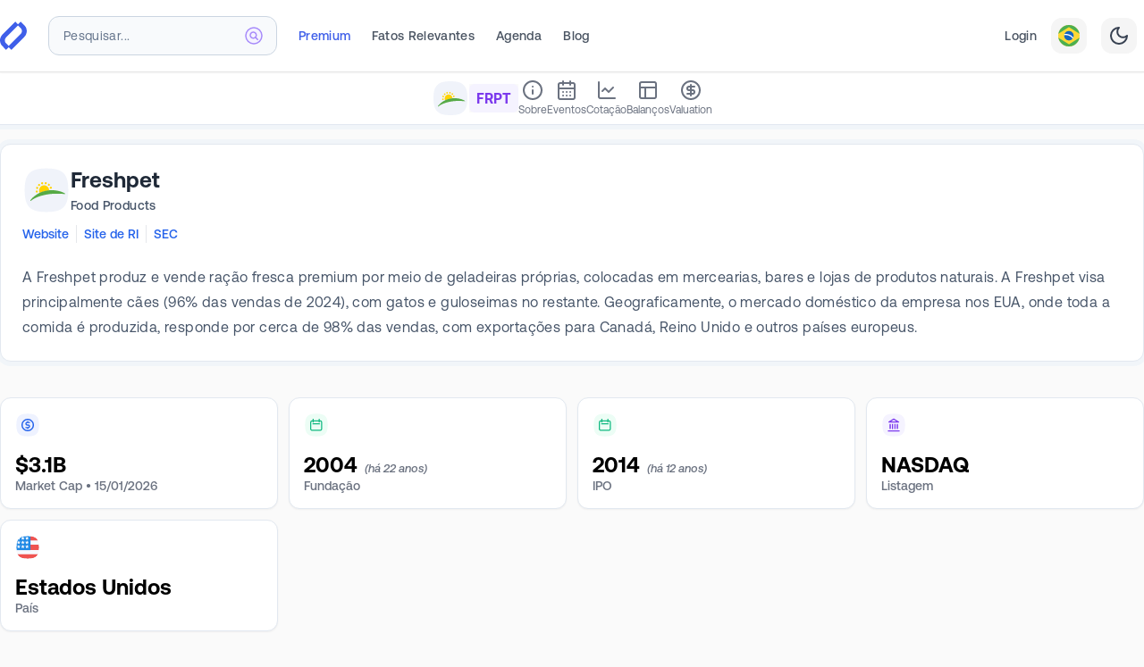

--- FILE ---
content_type: text/html; charset=utf-8
request_url: https://fundamentei.com/us/frpt
body_size: 18505
content:
<!DOCTYPE html><html prefix="og: http://ogp.me/ns#" lang="pt-BR"><head><meta charSet="utf-8"/><meta name="viewport" content="width=device-width,initial-scale=1.0"/><script type="application/ld+json">{
  "@context": "https://schema.org",
  "@graph": [
    {
      "@type": "WebSite",
      "@id": "https://fundamentei.com/#website",
      "url": "https://fundamentei.com",
      "name": "Fundamentei",
      "description": "Site completo de Análise Fundamentalista de Ações, Stocks e Fundos Imobiliários (FIIs). Indispensável para investidores Buy&amp;Hold!",
      "inLanguage": "pt-BR",
      "publisher": {
        "@id": "https://fundamentei.com/#organization"
      }
    },
    {
      "@type": "Organization",
      "@id": "https://fundamentei.com/#organization",
      "name": "Fundamentei",
      "url": "https://fundamentei.com",
      "sameAs": [
        "https://instagram.com/fundamentei",
        "https://twitter.com/fundamentei",
        "https://medium.com/@fundamentei",
        "https://github.com/fundamentei",
        "https://www.youtube.com/channel/UC72WcGU4HpVposjNHlP3FRg",
        "https://www.linkedin.com/company/fundamentei"
      ],
      "contactPoint": [
        {
          "@type": "ContactPoint",
          "email": "contato@fundamentei.com",
          "url": "https://fundamentei.com",
          "contactType": "customer support",
          "areaServed": [
            "BR",
            "US"
          ],
          "availableLanguage": [
            "Portuguese",
            "English"
          ]
        }
      ]
    }
  ]
}</script><link rel="canonical" href="https://fundamentei.com/us/frpt"/><link rel="preload" href="https://s.fndm.to/brandsoftheworld/public/4aISplA5Lzb23agHkvk4i5NVFIzKiLt9JOK9x8Tl.svg" as="image" fetchpriority="high"/><title>FRPT - Freshpet | Fundamentei</title><meta name="robots" content="index,follow"/><meta name="description" content="FRPT - Freshpet: Análise Fundamentalista, Cotação, Balanços atualizados e histórico, Dividendos (DY), Indicadores (P/L, P/VPA) e muito mais!"/><meta name="theme-color" content="#3F5FE9"/><meta property="og:title" content="FRPT - Freshpet | Fundamentei"/><meta property="og:description" content="FRPT - Freshpet: Análise Fundamentalista, Cotação, Balanços atualizados e histórico, Dividendos (DY), Indicadores (P/L, P/VPA) e muito mais!"/><meta property="og:type" content="website"/><meta property="og:image" content="https://fundamentei.com/og/issuer/frpt?locale=pt-BR&amp;ns=us&amp;v=e3a9d64"/><meta property="og:image:alt" content="FRPT - Freshpet"/><meta property="og:image:width" content="1200"/><meta property="og:image:height" content="630"/><meta property="og:locale" content="pt_BR"/><meta property="og:site_name" content="Fundamentei"/><meta name="next-head-count" content="18"/><link rel="preconnect" href="//use.typekit.net"/><link rel="dns-prefetch" href="//use.typekit.net"/><meta http-equiv="Accept-CH" content="DPR, Viewport-Width, Width"/><link rel="preconnect" href="//production.bff.fundamentei.io"/><link rel="dns-prefetch" href="//production.bff.fundamentei.io"/><link href="https://fundamentei.com/static/icons/16.png?v=20230529" rel="apple-touch-icon" sizes="16x16"/><link href="https://fundamentei.com/static/icons/48.png?v=20230529" rel="apple-touch-icon" sizes="48x48"/><link href="https://fundamentei.com/static/icons/96.png?v=20230529" rel="apple-touch-icon" sizes="96x96"/><link href="https://fundamentei.com/static/icons/152.png?v=20230529" rel="apple-touch-icon" sizes="152x152"/><link href="https://fundamentei.com/static/icons/167.png?v=20230529" rel="apple-touch-icon" sizes="167x167"/><link href="https://fundamentei.com/static/icons/180.png?v=20230529" rel="apple-touch-icon" sizes="180x180"/><link href="https://fundamentei.com/static/icons/192.png?v=20230529" rel="apple-touch-icon" sizes="192x192"/><link href="https://fundamentei.com/static/icons/512.png?v=20230529" rel="apple-touch-icon" sizes="512x512"/><link href="https://fundamentei.com/static/icons/512w.ico?v=20230529" rel="shortcut icon" type="image/x-icon"/><link href="https://fundamentei.com/static/icons/512w.svg?v=20230529" rel="mask-icon" color="#3F5FE9"/><link rel="stylesheet" type="text/css" href="/static/style.css"/><link rel="preconnect" href="https://use.typekit.net" crossorigin /><link rel="preload" href="/_next/static/media/0aad62c7f825ff9a-s.p.woff2" as="font" type="font/woff2" crossorigin="anonymous" data-next-font="size-adjust"/><link rel="preload" href="/_next/static/media/d2fd752ed573d098-s.p.woff2" as="font" type="font/woff2" crossorigin="anonymous" data-next-font="size-adjust"/><link rel="preload" href="/_next/static/media/bfca15ec9a087c74-s.p.woff2" as="font" type="font/woff2" crossorigin="anonymous" data-next-font="size-adjust"/><link rel="preload" href="/_next/static/media/52494043d960c4e5-s.p.woff2" as="font" type="font/woff2" crossorigin="anonymous" data-next-font="size-adjust"/><link rel="preload" href="/_next/static/media/71f3735817dbe64b-s.p.woff2" as="font" type="font/woff2" crossorigin="anonymous" data-next-font="size-adjust"/><link rel="preload" href="/_next/static/media/8f9c64b3039176dd-s.p.woff2" as="font" type="font/woff2" crossorigin="anonymous" data-next-font="size-adjust"/><link rel="preload" href="/_next/static/media/0111709e9c3a944f-s.p.woff2" as="font" type="font/woff2" crossorigin="anonymous" data-next-font="size-adjust"/><link rel="preload" href="/_next/static/media/946aa43b0214b45e-s.p.woff2" as="font" type="font/woff2" crossorigin="anonymous" data-next-font="size-adjust"/><link rel="preload" href="/_next/static/media/87978b877048b6ce-s.p.woff2" as="font" type="font/woff2" crossorigin="anonymous" data-next-font="size-adjust"/><link rel="preload" href="/_next/static/media/c68a8a6e82ca2361-s.p.woff2" as="font" type="font/woff2" crossorigin="anonymous" data-next-font="size-adjust"/><link rel="preload" href="/_next/static/media/4467c587f2beb5f0-s.p.woff2" as="font" type="font/woff2" crossorigin="anonymous" data-next-font="size-adjust"/><link rel="preload" href="/_next/static/media/37232b1797b1adc8-s.p.woff2" as="font" type="font/woff2" crossorigin="anonymous" data-next-font="size-adjust"/><link rel="preload" href="/_next/static/css/5bce5531a1a14d95.css" as="style"/><link rel="stylesheet" href="/_next/static/css/5bce5531a1a14d95.css" data-n-g=""/><noscript data-n-css=""></noscript><script defer="" nomodule="" src="/_next/static/chunks/polyfills-42372ed130431b0a.js"></script><script src="/_next/static/chunks/webpack-83d2ce86c4f408d3.js" defer=""></script><script src="/_next/static/chunks/framework-3fb5d7bde721664a.js" defer=""></script><script src="/_next/static/chunks/main-81becb244735a93d.js" defer=""></script><script src="/_next/static/chunks/pages/_app-b7595c9a66ff5d3b.js" defer=""></script><script src="/_next/static/chunks/260fb190-79a853c5f98cf5c3.js" defer=""></script><script src="/_next/static/chunks/5063-49938bd5f0c40581.js" defer=""></script><script src="/_next/static/chunks/7804-95fb3e448af082a6.js" defer=""></script><script src="/_next/static/chunks/3211-b120c0c879632377.js" defer=""></script><script src="/_next/static/chunks/8237-fd637b0b4cd37967.js" defer=""></script><script src="/_next/static/chunks/2904-64ff1ee4924a14bc.js" defer=""></script><script src="/_next/static/chunks/9402-1bd767475b94d50d.js" defer=""></script><script src="/_next/static/chunks/8525-d187c5476a957e48.js" defer=""></script><script src="/_next/static/chunks/6324-2a996f8b4f52cf2f.js" defer=""></script><script src="/_next/static/chunks/9539-733bddcfcf6967bc.js" defer=""></script><script src="/_next/static/chunks/823-d6d78abca1944c4a.js" defer=""></script><script src="/_next/static/chunks/7471-74d9a7d79ae931b8.js" defer=""></script><script src="/_next/static/chunks/1287-bcdeeb991e87011b.js" defer=""></script><script src="/_next/static/chunks/5443-efd7f72af7c4dd81.js" defer=""></script><script src="/_next/static/chunks/1301-61a2077b4ecf1dcb.js" defer=""></script><script src="/_next/static/chunks/4094-fa7b4c004c82510c.js" defer=""></script><script src="/_next/static/chunks/2077-6c7eba33bea03581.js" defer=""></script><script src="/_next/static/chunks/5621-3921cf2c229068cb.js" defer=""></script><script src="/_next/static/chunks/9163-da30eaedf732c8ae.js" defer=""></script><script src="/_next/static/chunks/2880-0b9f61e89fe20a05.js" defer=""></script><script src="/_next/static/chunks/943-8fd0e1357dd05d19.js" defer=""></script><script src="/_next/static/chunks/5795-89e695eca5bc5c0a.js" defer=""></script><script src="/_next/static/chunks/7837-43f7acb65aa53fb4.js" defer=""></script><script src="/_next/static/chunks/8203-689d484404d9354b.js" defer=""></script><script src="/_next/static/chunks/2310-5c497e3babe5c92f.js" defer=""></script><script src="/_next/static/chunks/4679-7105aba1431a6f68.js" defer=""></script><script src="/_next/static/chunks/5680-10a7f8af5c2f5c10.js" defer=""></script><script src="/_next/static/chunks/2594-4ab36e16e15ebcb7.js" defer=""></script><script src="/_next/static/chunks/638-241d908d0e870133.js" defer=""></script><script src="/_next/static/chunks/8034-c5f2ef124e603055.js" defer=""></script><script src="/_next/static/chunks/2193-a67b3be93190fc5c.js" defer=""></script><script src="/_next/static/chunks/2133-f584b28722e51d3e.js" defer=""></script><script src="/_next/static/chunks/1598-79119b5d2432eb4d.js" defer=""></script><script src="/_next/static/chunks/5353-581d39ffeddf244c.js" defer=""></script><script src="/_next/static/chunks/3812-6224346ab42abf49.js" defer=""></script><script src="/_next/static/chunks/2044-878ba0dc13e8234c.js" defer=""></script><script src="/_next/static/chunks/8067-7591cbab669cc451.js" defer=""></script><script src="/_next/static/chunks/5107-4fb3ffb69dbfa0fc.js" defer=""></script><script src="/_next/static/chunks/2556-6e483885292bc6ae.js" defer=""></script><script src="/_next/static/chunks/4353-4eebf1f11428da5a.js" defer=""></script><script src="/_next/static/chunks/12-c5fff06675302e9c.js" defer=""></script><script src="/_next/static/chunks/6329-c82b59a58ea42745.js" defer=""></script><script src="/_next/static/chunks/pages/us/%5BtickerSymbol%5D-909ac2107e72881e.js" defer=""></script><script src="/_next/static/e3a9d64-dirty/_buildManifest.js" defer=""></script><script src="/_next/static/e3a9d64-dirty/_ssgManifest.js" defer=""></script><style id="__jsx-643427510">html{font-family:'__aeonik_ca39ce', '__aeonik_Fallback_ca39ce', system-ui}</style><style data-href="https://use.typekit.net/elt8qtj.css">@import url("https://p.typekit.net/p.css?s=1&k=elt8qtj&ht=tk&f=41441.41442.41444.41446.53648.53649&a=1011238&app=typekit&e=css");@font-face{font-family:"novel-mono-pro-condensed";src:url("https://use.typekit.net/af/008754/00000000000000007735c29a/30/l?primer=7cdcb44be4a7db8877ffa5c0007b8dd865b3bbc383831fe2ea177f62257a9191&fvd=n4&v=3") format("woff2"),url("https://use.typekit.net/af/008754/00000000000000007735c29a/30/d?primer=7cdcb44be4a7db8877ffa5c0007b8dd865b3bbc383831fe2ea177f62257a9191&fvd=n4&v=3") format("woff"),url("https://use.typekit.net/af/008754/00000000000000007735c29a/30/a?primer=7cdcb44be4a7db8877ffa5c0007b8dd865b3bbc383831fe2ea177f62257a9191&fvd=n4&v=3") format("opentype");font-display:swap;font-style:normal;font-weight:400;font-stretch:normal}@font-face{font-family:"novel-mono-pro-condensed";src:url("https://use.typekit.net/af/09fbdc/00000000000000007735c29e/30/l?primer=7cdcb44be4a7db8877ffa5c0007b8dd865b3bbc383831fe2ea177f62257a9191&fvd=n5&v=3") format("woff2"),url("https://use.typekit.net/af/09fbdc/00000000000000007735c29e/30/d?primer=7cdcb44be4a7db8877ffa5c0007b8dd865b3bbc383831fe2ea177f62257a9191&fvd=n5&v=3") format("woff"),url("https://use.typekit.net/af/09fbdc/00000000000000007735c29e/30/a?primer=7cdcb44be4a7db8877ffa5c0007b8dd865b3bbc383831fe2ea177f62257a9191&fvd=n5&v=3") format("opentype");font-display:swap;font-style:normal;font-weight:500;font-stretch:normal}@font-face{font-family:"novel-mono-pro-condensed";src:url("https://use.typekit.net/af/f4fc5b/00000000000000007735c2aa/30/l?primer=7cdcb44be4a7db8877ffa5c0007b8dd865b3bbc383831fe2ea177f62257a9191&fvd=n6&v=3") format("woff2"),url("https://use.typekit.net/af/f4fc5b/00000000000000007735c2aa/30/d?primer=7cdcb44be4a7db8877ffa5c0007b8dd865b3bbc383831fe2ea177f62257a9191&fvd=n6&v=3") format("woff"),url("https://use.typekit.net/af/f4fc5b/00000000000000007735c2aa/30/a?primer=7cdcb44be4a7db8877ffa5c0007b8dd865b3bbc383831fe2ea177f62257a9191&fvd=n6&v=3") format("opentype");font-display:swap;font-style:normal;font-weight:600;font-stretch:normal}@font-face{font-family:"novel-mono-pro-condensed";src:url("https://use.typekit.net/af/65a844/00000000000000007735c2b3/30/l?primer=7cdcb44be4a7db8877ffa5c0007b8dd865b3bbc383831fe2ea177f62257a9191&fvd=n7&v=3") format("woff2"),url("https://use.typekit.net/af/65a844/00000000000000007735c2b3/30/d?primer=7cdcb44be4a7db8877ffa5c0007b8dd865b3bbc383831fe2ea177f62257a9191&fvd=n7&v=3") format("woff"),url("https://use.typekit.net/af/65a844/00000000000000007735c2b3/30/a?primer=7cdcb44be4a7db8877ffa5c0007b8dd865b3bbc383831fe2ea177f62257a9191&fvd=n7&v=3") format("opentype");font-display:swap;font-style:normal;font-weight:700;font-stretch:normal}@font-face{font-family:"azo-mono";src:url("https://use.typekit.net/af/671184/000000000000000077508a7f/30/l?primer=7cdcb44be4a7db8877ffa5c0007b8dd865b3bbc383831fe2ea177f62257a9191&fvd=n5&v=3") format("woff2"),url("https://use.typekit.net/af/671184/000000000000000077508a7f/30/d?primer=7cdcb44be4a7db8877ffa5c0007b8dd865b3bbc383831fe2ea177f62257a9191&fvd=n5&v=3") format("woff"),url("https://use.typekit.net/af/671184/000000000000000077508a7f/30/a?primer=7cdcb44be4a7db8877ffa5c0007b8dd865b3bbc383831fe2ea177f62257a9191&fvd=n5&v=3") format("opentype");font-display:auto;font-style:normal;font-weight:500;font-stretch:normal}@font-face{font-family:"azo-mono";src:url("https://use.typekit.net/af/c18181/000000000000000077508a7e/30/l?primer=7cdcb44be4a7db8877ffa5c0007b8dd865b3bbc383831fe2ea177f62257a9191&fvd=n7&v=3") format("woff2"),url("https://use.typekit.net/af/c18181/000000000000000077508a7e/30/d?primer=7cdcb44be4a7db8877ffa5c0007b8dd865b3bbc383831fe2ea177f62257a9191&fvd=n7&v=3") format("woff"),url("https://use.typekit.net/af/c18181/000000000000000077508a7e/30/a?primer=7cdcb44be4a7db8877ffa5c0007b8dd865b3bbc383831fe2ea177f62257a9191&fvd=n7&v=3") format("opentype");font-display:auto;font-style:normal;font-weight:700;font-stretch:normal}.tk-novel-mono-pro-condensed{font-family:"novel-mono-pro-condensed",sans-serif}.tk-azo-mono{font-family:"azo-mono",monospace}</style></head><body class="bg-[#fafafa] subpixel-antialiased dark:bg-[#23272f]"><div id="__next"><script>!function(){var d=document.documentElement,c=d.classList;c.remove('light','dark');d.style.colorScheme = 'light';c.add('light')}()</script><div class="left-0 top-0 z-30 flex justify-center mx-auto mt-0 w-full border-b border-neutral-200 bg-white shadow-sm lg:px-8 lg:py-2 xl:px-0 sticky"><div class="sticky top-0 flex w-full max-w-7xl flex-col"><nav class="relative flex h-16 min-h-16 items-center bg-white pl-4 pr-2 font-aeonik lg:border-transparent lg:bg-transparent lg:pl-0 border-b border-transparent"><div class="flex w-full items-center"><a href="/" title="Página inicial"><div class="flex items-center"><svg width="30" height="32" viewBox="0 0 372 392" xmlns="http://www.w3.org/2000/svg" class="inline-flex"><title>Fundamentei</title><g fill="#3f5fe9" fill-rule="nonzero"><path d="M287.045.032 242.14 45.08l44.493 44.637c22.72 22.794 22.72 59.759 0 82.553L112.867 346.602 158.117 392l180.309-180.894c43.923-44.066 43.923-115.492 0-159.558L287.045 0v.032Z"></path><path d="m84.324 391.968 44.903-45.049-44.492-44.637c-22.72-22.794-22.72-59.759 0-82.553L258.502 45.398 213.25 0 32.943 180.894c-43.924 44.066-43.924 115.492 0 159.558L84.323 392v-.032Z"></path></g></svg></div></a><div class="ml-4 mr-3 w-full lg:ml-6 lg:mr-6 lg:max-w-64"><div class="lg:relative" role="combobox" aria-expanded="false" aria-haspopup="listbox" aria-labelledby="IssuersTypeahead-label"><div class="relative"><input spellcheck="false" maxLength="18" placeholder="Pesquisar..." class="h-10 w-full rounded-xl border border-slate-300 bg-slate-100 px-4 py-3 pr-12 text-base font-bold text-violet-600 shadow-inner sm:text-sm lg:h-11 lg:bg-slate-50 lg:shadow-none placeholder:text-sm placeholder:font-medium placeholder:tracking-wide placeholder:text-slate-500 focus:shadow focus:outline-none lg:placeholder:font-normal" aria-autocomplete="list" aria-labelledby="IssuersTypeahead-label" autoComplete="off" id="IssuersTypeahead-input" value=""/><div class="pointer-events-none absolute inset-y-0 right-0 top-0 flex items-center pr-4"><svg class="h-5 w-5 stroke-violet-400" viewBox="0 0 20 20" xmlns="http://www.w3.org/2000/svg" aria-hidden="true"><g stroke-width="1.5" fill="none" fill-rule="evenodd" stroke-linecap="round" stroke-linejoin="round"><path d="M19 10a9 9 0 1 1-18 0 9 9 0 0 1 18 0h0Z" fill="#F5F3FF"></path><path d="m14.251 14.251-2.489-2.489M11.762 11.762a3.375 3.375 0 1 0-4.775-4.775 3.375 3.375 0 0 0 4.776 4.776l-.001-.001Z"></path></g></svg></div></div></div></div><div class="hidden h-8 items-center space-x-6 lg:flex"><a class="inline-flex items-center border-transparent p-4 font-medium whitespace-nowrap text-sm tracking-wide lg:mt-1 lg:p-0 lg:pb-1 hover:border-gray-400 hover:text-gray-400 dark:hover:border-white dark:hover:text-white dark:text-slate-300 text-brand" href="/premium">Premium</a><a class="inline-flex items-center border-transparent p-4 font-medium whitespace-nowrap text-sm tracking-wide lg:mt-1 lg:p-0 lg:pb-1 hover:border-gray-400 hover:text-gray-400 dark:hover:border-white dark:hover:text-white text-gray-600 dark:text-slate-300" href="/fatos-relevantes">Fatos Relevantes</a><a class="inline-flex items-center border-transparent p-4 font-medium whitespace-nowrap text-sm tracking-wide lg:mt-1 lg:p-0 lg:pb-1 hover:border-gray-400 hover:text-gray-400 dark:hover:border-white dark:hover:text-white text-gray-600 dark:text-slate-300" href="/events-calendar">Agenda</a><a class="inline-flex items-center border-transparent p-4 font-medium whitespace-nowrap text-sm tracking-wide lg:mt-1 lg:p-0 lg:pb-1 hover:border-gray-400 hover:text-gray-400 dark:hover:border-white dark:hover:text-white text-gray-600 dark:text-slate-300" href="/blog">Blog</a></div><div class="ml-auto hidden items-center justify-end space-x-4 lg:flex"><a class="inline-flex items-center border-transparent p-4 font-medium whitespace-nowrap text-sm tracking-wide lg:mt-1 lg:p-0 lg:pb-1 hover:border-gray-400 hover:text-gray-400 dark:hover:border-white dark:hover:text-white text-gray-600 dark:text-slate-300" href="/login">Login</a><button type="button" role="combobox" aria-controls="radix-:Ra4qi6:" aria-expanded="false" aria-autocomplete="none" dir="ltr" data-state="closed" class="flex h-10 w-10 items-center justify-center rounded-xl bg-neutral-100 text-gray-700 dark:bg-slate-700 border border-transparent outline-none focus-visible:bg-indigo-50 focus-visible:ring-2 focus-visible:ring-indigo-100 focus-visible:ring-offset-1 focus-visible:ring-offset-indigo-300 hover:bg-gray-50 hover:ring-2 hover:ring-gray-100 hover:ring-offset-1 hover:ring-offset-gray-300 dark:hover:ring-slate-500 dark:hover:ring-offset-slate-500"><span class="inline-flex" style="pointer-events:none"><svg xmlns="http://www.w3.org/2000/svg" viewBox="0 0 18 18" width="24" height="24" class="rounded-xl"><g fill="none" fill-rule="evenodd"><path fill="#FDD835" d="M0 0h18v18H0V0z"></path><path fill="#4CAF50" d="M18 0H0v7.4l9-5.62 9 5.62V0zm0 10.6-8.92 5.62-.04-.03L0 10.6V18h18v-7.4z"></path><path fill="#1565C0" d="M13 8.99A4 4 0 1 1 5 9a4 4 0 0 1 8 0z"></path><path fill="#fff" d="M8.6 8.83A7.5 7.5 0 0 0 5 8.61c.12-.96.28-1.07.28-1.07 1-.13 2.32-.06 3.61.33a7.36 7.36 0 0 1 3.83 2.61s-.23.64-.56.96a6.26 6.26 0 0 0-3.56-2.6z"></path></g></svg></span></button><select aria-hidden="true" tabindex="-1" style="position:absolute;border:0;width:1px;height:1px;padding:0;margin:-1px;overflow:hidden;clip:rect(0, 0, 0, 0);white-space:nowrap;word-wrap:normal"></select><button type="button" class="flex h-10 w-10 items-center justify-center rounded-xl bg-neutral-100 text-gray-700 dark:bg-slate-700 dark:text-slate-300 border border-transparent outline-none focus-visible:bg-indigo-50 focus-visible:ring-2 focus-visible:ring-indigo-100 focus-visible:ring-offset-1 focus-visible:ring-offset-indigo-300 hover:bg-gray-50 hover:ring-2 hover:ring-gray-100 hover:ring-offset-1 hover:ring-offset-gray-300 dark:hover:ring-slate-500 dark:hover:ring-offset-slate-500"><svg xmlns="http://www.w3.org/2000/svg" width="24" height="24" viewBox="0 0 24 24" fill="none" stroke="currentColor" stroke-width="2" stroke-linecap="round" stroke-linejoin="round" class="lucide lucide-moon"><path d="M12 3a6 6 0 0 0 9 9 9 9 0 1 1-9-9Z"></path></svg></button></div><div class="flex items-center pl-3 lg:hidden"><button type="button" class="rounded-xl border border-slate-200 bg-slate-50/60 p-2 text-slate-600 dark:border-slate-950 dark:bg-slate-950 dark:text-slate-300 dark:hover:text-white focus-visible:outline-none focus-visible:ring-1 focus-visible:ring-offset-1 focus-visible:ring-gray-100 focus-visible:ring-offset-gray-300 focus-visible:border-transparent focus-visible:bg-gray-50 focus-visible:text-gray-600 dark:focus-visible:ring-slate-950 dark:focus-visible:ring-offset-transparent"><span class="sr-only">Abrir Menu</span><svg xmlns="http://www.w3.org/2000/svg" width="24" height="24" viewBox="0 0 24 24" fill="none" stroke="currentColor" stroke-width="2" stroke-linecap="round" stroke-linejoin="round" class="lucide lucide-menu block h-6 w-6" aria-hidden="true"><line x1="4" x2="20" y1="12" y2="12"></line><line x1="4" x2="20" y1="6" y2="6"></line><line x1="4" x2="20" y1="18" y2="18"></line></svg></button></div></div></nav><aside class="overflow-y-scroll hidden"><nav class="flex h-max flex-col divide-y divide-slate-200 bg-white font-normal"><a class="group px-4 py-4 text-sm tracking-wide text-gray-600 dark:font-medium dark:text-slate-300 hover:bg-slate-100 focus:outline-none dark:hover:bg-slate-800 flex items-center justify-between space-x-6" href="/login"><div class="space-y-1"><span class="font-bold text-teal-600 dark:text-teal-200">Entrar</span><p class="text-xs tracking-wider text-slate-500 dark:text-slate-400">Faça Login ou Cadastre-se para ter acesso completo.</p></div><div class="z-0 flex h-10 w-10 items-center justify-center dark:border-transparent"><div class="inline-flex rounded-2xl p-2.5 squircle border-teal-600/20 dark:border-teal-200 bg-teal-50 text-teal-400"><svg xmlns="http://www.w3.org/2000/svg" width="24" height="24" viewBox="0 0 24 24" fill="none" stroke="currentColor" stroke-width="2" stroke-linecap="round" stroke-linejoin="round" class="lucide lucide-door-open h-5 w-5 fill-transparent"><path d="M13 4h3a2 2 0 0 1 2 2v14"></path><path d="M2 20h3"></path><path d="M13 20h9"></path><path d="M10 12v.01"></path><path d="M13 4.562v16.157a1 1 0 0 1-1.242.97L5 20V5.562a2 2 0 0 1 1.515-1.94l4-1A2 2 0 0 1 13 4.561Z"></path></svg></div></div></a><a class="px-4 py-4 text-sm tracking-wide text-gray-600 hover:text-gray-400 dark:font-medium dark:text-slate-300 focus:outline-none bg-indigo-600/10" href="/premium"><div class="flex items-center justify-between space-x-6"><div class="space-y-1"><span class="font-bold text-brand dark:text-indigo-300">Seja Premium</span><p class="text-xs tracking-wider text-slate-500 dark:text-slate-400">Seja Premium e turbine suas análises com dados exclusivos de mais de 6.000 ativos.</p></div><div class="z-0 flex h-10 w-10 items-center justify-center rounded-full bg-brand p-1 shadow-sm"><div class="inline-flex rounded-full bg-brand p-1.5 text-white"><svg xmlns="http://www.w3.org/2000/svg" width="24" height="24" viewBox="0 0 24 24" fill="none" stroke="currentColor" stroke-width="2" stroke-linecap="round" stroke-linejoin="round" class="lucide lucide-rocket h-5 w-5 fill-transparent"><path d="M4.5 16.5c-1.5 1.26-2 5-2 5s3.74-.5 5-2c.71-.84.7-2.13-.09-2.91a2.18 2.18 0 0 0-2.91-.09z"></path><path d="m12 15-3-3a22 22 0 0 1 2-3.95A12.88 12.88 0 0 1 22 2c0 2.72-.78 7.5-6 11a22.35 22.35 0 0 1-4 2z"></path><path d="M9 12H4s.55-3.03 2-4c1.62-1.08 5 0 5 0"></path><path d="M12 15v5s3.03-.55 4-2c1.08-1.62 0-5 0-5"></path></svg></div></div></div></a><a class="group px-4 py-4 text-sm tracking-wide text-gray-600 dark:font-medium dark:text-slate-300 hover:bg-slate-100 focus:outline-none dark:hover:bg-slate-800 flex items-center justify-between space-x-6" href="/portfolio"><div class="space-y-1"><span class="font-bold text-slate-600 dark:text-white">Minha Carteira</span><p class="text-xs tracking-wider text-slate-500 dark:text-slate-400">Seus ativos da Bolsa de Valores em um só lugar.</p></div><div class="z-0 flex h-10 w-10 items-center justify-center dark:border-transparent"><div class="inline-flex rounded-2xl p-2.5 squircle dark:border-transparent border-teal-200 bg-teal-50 text-teal-400"><svg xmlns="http://www.w3.org/2000/svg" width="24" height="24" viewBox="0 0 24 24" fill="none" stroke="currentColor" stroke-width="2" stroke-linecap="round" stroke-linejoin="round" class="lucide lucide-wallet h-5 w-5 fill-transparent"><path d="M19 7V4a1 1 0 0 0-1-1H5a2 2 0 0 0 0 4h15a1 1 0 0 1 1 1v4h-3a2 2 0 0 0 0 4h3a1 1 0 0 0 1-1v-2a1 1 0 0 0-1-1"></path><path d="M3 5v14a2 2 0 0 0 2 2h15a1 1 0 0 0 1-1v-4"></path></svg></div></div></a><a class="group px-4 py-4 text-sm tracking-wide text-gray-600 dark:font-medium dark:text-slate-300 hover:bg-slate-100 focus:outline-none dark:hover:bg-slate-800 flex items-center justify-between space-x-6" href="/screener"><div class="space-y-1"><span class="font-bold text-slate-600 dark:text-white">Planilhão</span><p class="text-xs tracking-wider text-slate-500 dark:text-slate-400">Screener completo com todos os ativos e indicadores do site.</p></div><div class="z-0 flex h-10 w-10 items-center justify-center dark:border-transparent"><div class="inline-flex rounded-2xl p-2.5 squircle dark:border-transparent border-slate-200 bg-slate-50 text-slate-400"><svg xmlns="http://www.w3.org/2000/svg" width="24" height="24" viewBox="0 0 24 24" fill="none" stroke="currentColor" stroke-width="2" stroke-linecap="round" stroke-linejoin="round" class="lucide lucide-table h-5 w-5 fill-transparent"><path d="M12 3v18"></path><rect width="18" height="18" x="3" y="3" rx="2"></rect><path d="M3 9h18"></path><path d="M3 15h18"></path></svg></div></div></a><a class="group px-4 py-4 text-sm tracking-wide text-gray-600 dark:font-medium dark:text-slate-300 hover:bg-slate-100 focus:outline-none dark:hover:bg-slate-800 flex items-center justify-between space-x-6" href="/bookmarks"><div class="space-y-1"><span class="font-bold text-slate-600 dark:text-white">Favoritos</span><p class="text-xs tracking-wider text-slate-500 dark:text-slate-400">Sua área exclusiva com todos os ativos que você salvou para estudar.</p></div><div class="z-0 flex h-10 w-10 items-center justify-center dark:border-transparent"><div class="inline-flex rounded-2xl p-2.5 squircle dark:border-transparent border-orange-200 bg-orange-50 text-orange-400"><svg xmlns="http://www.w3.org/2000/svg" width="24" height="24" viewBox="0 0 24 24" fill="none" stroke="currentColor" stroke-width="2" stroke-linecap="round" stroke-linejoin="round" class="lucide lucide-bookmark h-5 w-5 fill-transparent"><path d="m19 21-7-4-7 4V5a2 2 0 0 1 2-2h10a2 2 0 0 1 2 2v16z"></path></svg></div></div></a><a class="group px-4 py-4 text-sm tracking-wide text-gray-600 dark:font-medium dark:text-slate-300 hover:bg-slate-100 focus:outline-none dark:hover:bg-slate-800 flex items-center justify-between space-x-6" href="/compare"><div class="space-y-1"><span class="font-bold text-slate-600 dark:text-white">Comparativo</span><p class="text-xs tracking-wider text-slate-500 dark:text-slate-400">Compare até 5 ativos utilizando mais de 900 indicadores entre Ações, FIIs, Stocks e REITs.</p></div><div class="z-0 flex h-10 w-10 items-center justify-center dark:border-transparent"><div class="inline-flex rounded-2xl p-2.5 squircle dark:border-transparent border-orange-200 bg-orange-50 text-orange-400"><svg xmlns="http://www.w3.org/2000/svg" width="24" height="24" viewBox="0 0 24 24" fill="none" stroke="currentColor" stroke-width="2" stroke-linecap="round" stroke-linejoin="round" class="lucide lucide-scale h-5 w-5 fill-transparent"><path d="m16 16 3-8 3 8c-.87.65-1.92 1-3 1s-2.13-.35-3-1Z"></path><path d="m2 16 3-8 3 8c-.87.65-1.92 1-3 1s-2.13-.35-3-1Z"></path><path d="M7 21h10"></path><path d="M12 3v18"></path><path d="M3 7h2c2 0 5-1 7-2 2 1 5 2 7 2h2"></path></svg></div></div></a><a class="group px-4 py-4 text-sm tracking-wide text-gray-600 dark:font-medium dark:text-slate-300 hover:bg-slate-100 focus:outline-none dark:hover:bg-slate-800 flex items-center justify-between space-x-6" href="/financials"><div class="space-y-1"><span class="font-bold text-slate-600 dark:text-white">Balanços</span><p class="text-xs tracking-wider text-slate-500 dark:text-slate-400">Analise aqui apenas os balanços atualizados de mais de 6.000 Stocks, REITs, FIIs e Ações.</p></div><div class="z-0 flex h-10 w-10 items-center justify-center dark:border-transparent"><div class="inline-flex rounded-2xl p-2.5 squircle dark:border-transparent border-cyan-200 bg-cyan-50 text-cyan-400"><svg xmlns="http://www.w3.org/2000/svg" width="24" height="24" viewBox="0 0 24 24" fill="none" stroke="currentColor" stroke-width="2" stroke-linecap="round" stroke-linejoin="round" class="lucide lucide-coins h-5 w-5 fill-transparent"><circle cx="8" cy="8" r="6"></circle><path d="M18.09 10.37A6 6 0 1 1 10.34 18"></path><path d="M7 6h1v4"></path><path d="m16.71 13.88.7.71-2.82 2.82"></path></svg></div></div></a><a class="group px-4 py-4 text-sm tracking-wide text-gray-600 dark:font-medium dark:text-slate-300 hover:bg-slate-100 focus:outline-none dark:hover:bg-slate-800 flex items-center justify-between space-x-6" href="/events-calendar"><div class="space-y-1"><span class="font-bold text-slate-600 dark:text-white">Agenda</span><p class="text-xs tracking-wider text-slate-500 dark:text-slate-400">Confira agora Agenda de Balanços mais completa do Brasil.</p></div><div class="z-0 flex h-10 w-10 items-center justify-center dark:border-transparent"><div class="inline-flex rounded-2xl p-2.5 squircle dark:border-transparent border-blue-200 bg-blue-50 text-blue-400"><svg xmlns="http://www.w3.org/2000/svg" width="24" height="24" viewBox="0 0 24 24" fill="none" stroke="currentColor" stroke-width="2" stroke-linecap="round" stroke-linejoin="round" class="lucide lucide-calendar h-5 w-5 fill-transparent"><path d="M8 2v4"></path><path d="M16 2v4"></path><rect width="18" height="18" x="3" y="4" rx="2"></rect><path d="M3 10h18"></path></svg></div></div></a><a class="group px-4 py-4 text-sm tracking-wide text-gray-600 dark:font-medium dark:text-slate-300 hover:bg-slate-100 focus:outline-none dark:hover:bg-slate-800 flex items-center justify-between space-x-6" href="/discussions"><div class="space-y-1"><span class="font-bold text-slate-600 dark:text-white">Discussões</span><p class="text-xs tracking-wider text-slate-500 dark:text-slate-400">Fique por dentro dos últimos comentários e participe das discussões.</p></div><div class="z-0 flex h-10 w-10 items-center justify-center dark:border-transparent"><div class="inline-flex rounded-2xl p-2.5 squircle dark:border-transparent border-violet-200 bg-violet-50 text-violet-400"><svg xmlns="http://www.w3.org/2000/svg" width="24" height="24" viewBox="0 0 24 24" fill="none" stroke="currentColor" stroke-width="2" stroke-linecap="round" stroke-linejoin="round" class="lucide lucide-message-circle h-5 w-5 fill-transparent"><path d="M7.9 20A9 9 0 1 0 4 16.1L2 22Z"></path></svg></div></div></a><a class="group px-4 py-4 text-sm tracking-wide text-gray-600 dark:font-medium dark:text-slate-300 hover:bg-slate-100 focus:outline-none dark:hover:bg-slate-800 flex items-center justify-between space-x-6" href="/fatos-relevantes"><div class="space-y-1"><span class="font-bold text-slate-600 dark:text-white">Fatos Relevantes</span><p class="text-xs tracking-wider text-slate-500 dark:text-slate-400">Confira os Fatos Relevantes das empresas divulgados nos últimos 90 dias.</p></div><div class="z-0 flex h-10 w-10 items-center justify-center dark:border-transparent"><div class="inline-flex rounded-2xl p-2.5 squircle dark:border-transparent border-emerald-200 bg-emerald-50 text-emerald-400"><svg xmlns="http://www.w3.org/2000/svg" width="24" height="24" viewBox="0 0 24 24" fill="none" stroke="currentColor" stroke-width="2" stroke-linecap="round" stroke-linejoin="round" class="lucide lucide-megaphone h-5 w-5 fill-transparent"><path d="m3 11 18-5v12L3 14v-3z"></path><path d="M11.6 16.8a3 3 0 1 1-5.8-1.6"></path></svg></div></div></a><a class="group px-4 py-4 text-sm tracking-wide text-gray-600 dark:font-medium dark:text-slate-300 hover:bg-slate-100 focus:outline-none dark:hover:bg-slate-800 flex items-center justify-between space-x-6" href="/ranking"><div class="space-y-1"><span class="font-bold text-slate-600 dark:text-white">Ranking</span><p class="text-xs tracking-wider text-slate-500 dark:text-slate-400">Quais são as melhores Ações, FIIs, Stocks e REITs? Acesse aqui o Ranking completo.</p></div><div class="z-0 flex h-10 w-10 items-center justify-center dark:border-transparent"><div class="inline-flex rounded-2xl p-2.5 squircle dark:border-transparent border-yellow-200 bg-yellow-50 text-yellow-400"><svg xmlns="http://www.w3.org/2000/svg" width="24" height="24" viewBox="0 0 24 24" fill="none" stroke="currentColor" stroke-width="2" stroke-linecap="round" stroke-linejoin="round" class="lucide lucide-star h-5 w-5 fill-transparent"><path d="M11.525 2.295a.53.53 0 0 1 .95 0l2.31 4.679a2.123 2.123 0 0 0 1.595 1.16l5.166.756a.53.53 0 0 1 .294.904l-3.736 3.638a2.123 2.123 0 0 0-.611 1.878l.882 5.14a.53.53 0 0 1-.771.56l-4.618-2.428a2.122 2.122 0 0 0-1.973 0L6.396 21.01a.53.53 0 0 1-.77-.56l.881-5.139a2.122 2.122 0 0 0-.611-1.879L2.16 9.795a.53.53 0 0 1 .294-.906l5.165-.755a2.122 2.122 0 0 0 1.597-1.16z"></path></svg></div></div></a><a class="group px-4 py-4 text-sm tracking-wide text-gray-600 dark:font-medium dark:text-slate-300 hover:bg-slate-100 focus:outline-none dark:hover:bg-slate-800 flex items-center justify-between space-x-6" href="/coupons"><div class="space-y-1"><span class="font-bold text-slate-600 dark:text-white">Descontos</span></div><div class="z-0 flex h-10 w-10 items-center justify-center dark:border-transparent"><div class="inline-flex rounded-2xl p-2.5 squircle dark:border-transparent border-yellow-200 bg-yellow-50 text-yellow-400"><svg xmlns="http://www.w3.org/2000/svg" width="24" height="24" viewBox="0 0 24 24" fill="none" stroke="currentColor" stroke-width="2" stroke-linecap="round" stroke-linejoin="round" class="lucide lucide-percent h-5 w-5 fill-transparent"><line x1="19" x2="5" y1="5" y2="19"></line><circle cx="6.5" cy="6.5" r="2.5"></circle><circle cx="17.5" cy="17.5" r="2.5"></circle></svg></div></div></a><a class="group px-4 py-4 text-sm tracking-wide text-gray-600 dark:font-medium dark:text-slate-300 hover:bg-slate-100 focus:outline-none dark:hover:bg-slate-800 flex items-center justify-between space-x-6" href="https://myprofitweb.com/promo/fundamentei/"><div class="space-y-1"><span class="font-bold text-slate-600 dark:text-white">IRPF</span></div><div class="z-0 flex h-10 w-10 items-center justify-center dark:border-transparent"><div class="inline-flex rounded-2xl p-2.5 squircle dark:border-transparent border-blue-200 bg-blue-50 text-blue-400"><svg xmlns="http://www.w3.org/2000/svg" width="24" height="24" viewBox="0 0 24 24" fill="#3B82F6" stroke="currentColor" stroke-width="2" stroke-linecap="round" stroke-linejoin="round" class="lucide lucide-landmark h-5 w-5 fill-transparent"><line x1="3" x2="21" y1="22" y2="22"></line><line x1="6" x2="6" y1="18" y2="11"></line><line x1="10" x2="10" y1="18" y2="11"></line><line x1="14" x2="14" y1="18" y2="11"></line><line x1="18" x2="18" y1="18" y2="11"></line><polygon points="12 2 20 7 4 7"></polygon></svg></div></div></a><a class="group px-4 py-4 text-sm tracking-wide text-gray-600 dark:font-medium dark:text-slate-300 hover:bg-slate-100 focus:outline-none dark:hover:bg-slate-800 flex items-center justify-between space-x-6" href="/support"><div class="space-y-1"><span class="font-bold text-slate-600 dark:text-white">Suporte</span></div><div class="z-0 flex h-10 w-10 items-center justify-center dark:border-transparent"><div class="inline-flex rounded-2xl p-2.5 squircle dark:border-transparent border-blue-200 bg-blue-50 text-blue-400"><svg xmlns="http://www.w3.org/2000/svg" width="24" height="24" viewBox="0 0 24 24" fill="none" stroke="currentColor" stroke-width="2" stroke-linecap="round" stroke-linejoin="round" class="lucide lucide-life-buoy h-5 w-5 fill-transparent"><circle cx="12" cy="12" r="10"></circle><path d="m4.93 4.93 4.24 4.24"></path><path d="m14.83 9.17 4.24-4.24"></path><path d="m14.83 14.83 4.24 4.24"></path><path d="m9.17 14.83-4.24 4.24"></path><circle cx="12" cy="12" r="4"></circle></svg></div></div></a></nav></aside></div></div><div class="flex flex-col"><div class="sticky left-0 top-navbar-mobile-offset z-10 w-full lg:top-navbar-desktop-offset h-16"><div class="relative w-full items-center gap-6 bg-white lg:px-4 lg:py-2 border-b border-slate-200 ring-4 ring-slate-100 ring-offset-1 ring-offset-slate-100 dark:border-neutral-700 dark:ring-transparent dark:ring-offset-transparent hidden justify-center dark:bg-slate-900 lg:flex"><div class="flex flex-row items-center gap-x-2"><a class="relative flex flex-col items-center space-y-0.5 text-gray-500 dark:text-slate-400" href="/us/frpt"><img alt="Freshpet" fetchpriority="high" width="42" height="42" decoding="async" data-nimg="1" class="md:inline-flex" style="color:transparent;min-width:42px;width:42px;height:42px;border-radius:100%;-webkit-backface-visibility:hidden;backface-visibility:hidden;clip-path:var(--squircle-polygon);-webkit-clip-path:var(--squircle-polygon)" src="https://s.fndm.to/brandsoftheworld/public/4aISplA5Lzb23agHkvk4i5NVFIzKiLt9JOK9x8Tl.svg"/></a><button type="button" aria-haspopup="dialog" aria-expanded="false" aria-controls="radix-:Rimai6:" data-state="closed" disabled=""><div class="inline-flex space-x-1 rounded-md bg-violet-50 px-2 py-1 dark:bg-orange-300/30"><h3 class="text-sm font-bold text-violet-600 dark:text-orange-100 sm:text-base">FRPT</h3><div class="items-center text-violet-600 focus-visible:outline-none dark:text-orange-100 hidden"><svg xmlns="http://www.w3.org/2000/svg" width="16" height="16" viewBox="0 0 24 24" fill="none" stroke="currentColor" stroke-width="3" stroke-linecap="round" stroke-linejoin="round" class="lucide lucide-chevron-down text-violet-600 dark:text-orange-100"><path d="m6 9 6 6 6-6"></path></svg></div></div></button></div><a class="relative flex flex-col items-center space-y-0.5 text-gray-500 dark:text-slate-400" href="/us/frpt/about"><div><svg xmlns="http://www.w3.org/2000/svg" width="24" height="24" viewBox="0 0 24 24" fill="none" stroke="currentColor" stroke-width="2" stroke-linecap="round" stroke-linejoin="round" class="lucide lucide-info size-5 lg:size-6"><circle cx="12" cy="12" r="10"></circle><path d="M12 16v-4"></path><path d="M12 8h.01"></path></svg></div><span class="text-xs dark:text-slate-300">Sobre</span></a><a class="relative flex flex-col items-center space-y-0.5 text-gray-500 dark:text-slate-400" href="/us/frpt/events"><div><svg xmlns="http://www.w3.org/2000/svg" width="24" height="24" viewBox="0 0 24 24" fill="none" stroke="currentColor" stroke-width="2" stroke-linecap="round" stroke-linejoin="round" class="lucide lucide-calendar-days size-5 lg:size-6"><path d="M8 2v4"></path><path d="M16 2v4"></path><rect width="18" height="18" x="3" y="4" rx="2"></rect><path d="M3 10h18"></path><path d="M8 14h.01"></path><path d="M12 14h.01"></path><path d="M16 14h.01"></path><path d="M8 18h.01"></path><path d="M12 18h.01"></path><path d="M16 18h.01"></path></svg></div><span class="text-xs dark:text-slate-300">Eventos</span></a><a class="relative flex flex-col items-center space-y-0.5 text-gray-500 dark:text-slate-400" href="/us/frpt/quotes"><div><svg xmlns="http://www.w3.org/2000/svg" width="24" height="24" viewBox="0 0 24 24" fill="none" stroke="currentColor" stroke-width="2" stroke-linecap="round" stroke-linejoin="round" class="lucide lucide-chart-line size-5 lg:size-6"><path d="M3 3v16a2 2 0 0 0 2 2h16"></path><path d="m19 9-5 5-4-4-3 3"></path></svg></div><span class="text-xs dark:text-slate-300">Cotação</span></a><a class="relative flex flex-col items-center space-y-0.5 text-gray-500 dark:text-slate-400" href="/us/frpt/financials"><div><svg xmlns="http://www.w3.org/2000/svg" width="24" height="24" viewBox="0 0 24 24" fill="none" stroke="currentColor" stroke-width="2" stroke-linecap="round" stroke-linejoin="round" class="lucide lucide-panels-top-left size-5 lg:size-6"><rect width="18" height="18" x="3" y="3" rx="2"></rect><path d="M3 9h18"></path><path d="M9 21V9"></path></svg></div><span class="text-xs dark:text-slate-300">Balanços</span></a><a class="relative flex flex-col items-center space-y-0.5 text-gray-500 dark:text-slate-400" href="/us/frpt/valuation"><div><svg xmlns="http://www.w3.org/2000/svg" width="24" height="24" viewBox="0 0 24 24" fill="none" stroke="currentColor" stroke-width="2" stroke-linecap="round" stroke-linejoin="round" class="lucide lucide-circle-dollar-sign size-5 lg:size-6"><circle cx="12" cy="12" r="10"></circle><path d="M16 8h-6a2 2 0 1 0 0 4h4a2 2 0 1 1 0 4H8"></path><path d="M12 18V6"></path></svg></div><span class="text-xs dark:text-slate-300">Valuation</span></a></div><div class="w-full items-center bg-white lg:px-4 lg:py-2 border-b border-slate-200 ring-4 ring-slate-100 ring-offset-1 ring-offset-slate-100 dark:border-neutral-700 dark:ring-transparent dark:ring-offset-transparent relative flex flex-col gap-3 dark:bg-slate-900 lg:hidden"><div class="sticky top-navbar-mobile-offset z-20 flex w-full justify-start border-b border-transparent bg-white px-4 py-2 dark:border-slate-700 dark:bg-slate-900"><div class="flex w-full items-center justify-between space-x-2"><a class="relative space-y-0.5 text-gray-500 dark:text-slate-400 flex flex-row items-center gap-x-2" href="/us/frpt"><img alt="Freshpet" fetchpriority="high" width="42" height="42" decoding="async" data-nimg="1" class="md:inline-flex" style="color:transparent;min-width:42px;width:42px;height:42px;border-radius:100%;-webkit-backface-visibility:hidden;backface-visibility:hidden;clip-path:var(--squircle-polygon);-webkit-clip-path:var(--squircle-polygon)" src="https://s.fndm.to/brandsoftheworld/public/4aISplA5Lzb23agHkvk4i5NVFIzKiLt9JOK9x8Tl.svg"/><button type="button" aria-haspopup="dialog" aria-expanded="false" aria-controls="radix-:R2b6ai6:" data-state="closed" disabled=""><div class="inline-flex space-x-1 rounded-md bg-violet-50 px-2 py-1 dark:bg-orange-300/30"><h3 class="text-sm font-bold text-violet-600 dark:text-orange-100 sm:text-base">FRPT</h3><div class="items-center text-violet-600 focus-visible:outline-none dark:text-orange-100 hidden"><svg xmlns="http://www.w3.org/2000/svg" width="16" height="16" viewBox="0 0 24 24" fill="none" stroke="currentColor" stroke-width="3" stroke-linecap="round" stroke-linejoin="round" class="lucide lucide-chevron-down text-violet-600 dark:text-orange-100"><path d="m6 9 6 6 6-6"></path></svg></div></div></button></a><button type="button" class="sapce-x-1 inline-flex items-center rounded-md bg-blue-50 px-2 py-1 text-sm font-bold text-blue-600 focus-visible:outline-none dark:bg-blue-900/30 dark:text-blue-300"><h2 class="font-bold tracking-wider dark:text-slate-200">Início</h2><svg xmlns="http://www.w3.org/2000/svg" width="16" height="16" viewBox="0 0 24 24" fill="none" stroke="currentColor" stroke-width="2" stroke-linecap="round" stroke-linejoin="round" class="lucide lucide-chevron-down dark:text-slate-400"><path d="m6 9 6 6 6-6"></path></svg></button></div></div><aside class="z-10 h-[calc(100dvh-124px)] w-full overflow-y-scroll px-4 pb-2 hidden"><div class="flex h-max w-full flex-col"><a class="group py-2 tracking-wide text-gray-600 hover:bg-slate-100 focus:outline-none flex items-center space-x-4 rounded-full px-2 dark:text-slate-300 dark:hover:bg-slate-800" href="/us/frpt/about"><div class="z-0 flex h-10 w-10 items-center justify-center"><div class="inline-flex rounded-2xl p-2.5 squircle relative border-blue-200 bg-blue-50 text-blue-400 dark:border-blue-600 dark:bg-blue-900/30 dark:text-blue-300"><svg xmlns="http://www.w3.org/2000/svg" width="24" height="24" viewBox="0 0 24 24" fill="none" stroke="currentColor" stroke-width="2" stroke-linecap="round" stroke-linejoin="round" class="lucide lucide-info size-5 lg:size-6"><circle cx="12" cy="12" r="10"></circle><path d="M12 16v-4"></path><path d="M12 8h.01"></path></svg></div></div><span class="text-base font-medium text-slate-600 dark:text-slate-300">Sobre</span></a><a class="group py-2 tracking-wide text-gray-600 hover:bg-slate-100 focus:outline-none flex items-center space-x-4 rounded-full px-2 dark:text-slate-300 dark:hover:bg-slate-800" href="/us/frpt/events"><div class="z-0 flex h-10 w-10 items-center justify-center"><div class="inline-flex rounded-2xl p-2.5 squircle relative border-blue-200 bg-blue-50 text-blue-400 dark:border-blue-600 dark:bg-blue-900/30 dark:text-blue-300"><svg xmlns="http://www.w3.org/2000/svg" width="24" height="24" viewBox="0 0 24 24" fill="none" stroke="currentColor" stroke-width="2" stroke-linecap="round" stroke-linejoin="round" class="lucide lucide-calendar-days size-5 lg:size-6"><path d="M8 2v4"></path><path d="M16 2v4"></path><rect width="18" height="18" x="3" y="4" rx="2"></rect><path d="M3 10h18"></path><path d="M8 14h.01"></path><path d="M12 14h.01"></path><path d="M16 14h.01"></path><path d="M8 18h.01"></path><path d="M12 18h.01"></path><path d="M16 18h.01"></path></svg></div></div><span class="text-base font-medium text-slate-600 dark:text-slate-300">Eventos</span></a><a class="group py-2 tracking-wide text-gray-600 hover:bg-slate-100 focus:outline-none flex items-center space-x-4 rounded-full px-2 dark:text-slate-300 dark:hover:bg-slate-800" href="/us/frpt/quotes"><div class="z-0 flex h-10 w-10 items-center justify-center"><div class="inline-flex rounded-2xl p-2.5 squircle relative border-blue-200 bg-blue-50 text-blue-400 dark:border-blue-600 dark:bg-blue-900/30 dark:text-blue-300"><svg xmlns="http://www.w3.org/2000/svg" width="24" height="24" viewBox="0 0 24 24" fill="none" stroke="currentColor" stroke-width="2" stroke-linecap="round" stroke-linejoin="round" class="lucide lucide-chart-line size-5 lg:size-6"><path d="M3 3v16a2 2 0 0 0 2 2h16"></path><path d="m19 9-5 5-4-4-3 3"></path></svg></div></div><span class="text-base font-medium text-slate-600 dark:text-slate-300">Cotação</span></a><a class="group py-2 tracking-wide text-gray-600 hover:bg-slate-100 focus:outline-none flex items-center space-x-4 rounded-full px-2 dark:text-slate-300 dark:hover:bg-slate-800" href="/us/frpt/financials"><div class="z-0 flex h-10 w-10 items-center justify-center"><div class="inline-flex rounded-2xl p-2.5 squircle relative border-blue-200 bg-blue-50 text-blue-400 dark:border-blue-600 dark:bg-blue-900/30 dark:text-blue-300"><svg xmlns="http://www.w3.org/2000/svg" width="24" height="24" viewBox="0 0 24 24" fill="none" stroke="currentColor" stroke-width="2" stroke-linecap="round" stroke-linejoin="round" class="lucide lucide-panels-top-left size-5 lg:size-6"><rect width="18" height="18" x="3" y="3" rx="2"></rect><path d="M3 9h18"></path><path d="M9 21V9"></path></svg></div></div><span class="text-base font-medium text-slate-600 dark:text-slate-300">Balanços</span></a><a class="group py-2 tracking-wide text-gray-600 hover:bg-slate-100 focus:outline-none flex items-center space-x-4 rounded-full px-2 dark:text-slate-300 dark:hover:bg-slate-800" href="/us/frpt/valuation"><div class="z-0 flex h-10 w-10 items-center justify-center"><div class="inline-flex rounded-2xl p-2.5 squircle relative border-blue-200 bg-blue-50 text-blue-400 dark:border-blue-600 dark:bg-blue-900/30 dark:text-blue-300"><svg xmlns="http://www.w3.org/2000/svg" width="24" height="24" viewBox="0 0 24 24" fill="none" stroke="currentColor" stroke-width="2" stroke-linecap="round" stroke-linejoin="round" class="lucide lucide-circle-dollar-sign size-5 lg:size-6"><circle cx="12" cy="12" r="10"></circle><path d="M16 8h-6a2 2 0 1 0 0 4h4a2 2 0 1 1 0 4H8"></path><path d="M12 18V6"></path></svg></div></div><span class="text-base font-medium text-slate-600 dark:text-slate-300">Valuation</span></a></div></aside></div></div><div class="py-4"><div class="flex flex-col space-y-10 pb-6"><div><div class="relative flex h-full w-full max-w-7xl flex-col gap-6 px-4 xl:mx-auto xl:h-company-box xl:px-0 xl:h-full"><div class="flex w-full flex-col space-y-6"><div class="relative flex h-full w-full rounded-xl bg-white shadow border border-slate-200 ring-4 ring-slate-100 ring-offset-1 ring-offset-slate-100 dark:border-none dark:bg-slate-900 dark:ring-1 dark:ring-slate-950 dark:ring-offset-2 dark:ring-offset-slate-900"><div class="w-full space-y-4 border-none p-6"><div class="flex w-full flex-col space-y-6 font-aeonik"><div class="flex flex-col items-center space-y-3 md:items-start"><div class="flex flex-col justify-center gap-3 md:flex-row md:justify-start md:gap-4"><div class="flex justify-center md:justify-start"><img role="presentation" src="https://s.fndm.to/brandsoftheworld/public/4aISplA5Lzb23agHkvk4i5NVFIzKiLt9JOK9x8Tl.svg" width="54" height="54" alt="Freshpet" draggable="false" class="select-none object-contain object-right squircle"/></div><div class="flex flex-col space-y-3 md:space-y-0.5"><div class="flex w-full flex-col items-center justify-center gap-3 md:flex-row md:justify-start"><h1 class="m-0 block overflow-hidden text-ellipsis whitespace-nowrap text-2xl font-bold text-gray-800 max-w-72 sm:max-w-96 md:max-w-xl dark:text-gray-200">Freshpet</h1><div class="flex space-x-3"></div></div><span class="text-sm font-medium text-slate-600 tracking-wide">Food Products</span></div></div><div class="flex gap-4 divide-gray-200 dark:divide-gray-700 lg:flex-row lg:gap-0 lg:divide-x lg:*:px-2 lg:first:*:pl-0 lg:last:*:pr-0"><a target="_blank" rel="noopener noreferrer" href="https://www.freshpet.com" class="text-sm font-medium text-blue-600 hover:underline dark:text-blue-400">Website</a><a target="_blank" rel="noopener noreferrer" href="https://investors.freshpet.com/investors/investor-overview/default.aspx" class="text-sm font-medium text-blue-600 hover:underline dark:text-blue-400">Site de RI</a><a target="_blank" rel="noopener noreferrer" href="https://www.sec.gov/cgi-bin/browse-edgar?CIK=1611647&amp;owner=exclude&amp;action=getcompany&amp;Find=Search" class="text-sm font-medium text-blue-600 hover:underline dark:text-blue-400">SEC</a></div></div><div class="flex w-full flex-col space-y-2"><p class="hidden w-full text-sm leading-6 tracking-wide lg:flex text-slate-600 dark:text-slate-300 text-center sm:text-base sm:leading-7 md:text-left">A Freshpet produz e vende ração fresca premium por meio de geladeiras próprias, colocadas em mercearias, bares e lojas de produtos naturais. A Freshpet visa principalmente cães (96% das vendas de 2024), com gatos e guloseimas no restante. Geograficamente, o mercado doméstico da empresa nos EUA, onde toda a comida é produzida, responde por cerca de 98% das vendas, com exportações para Canadá, Reino Unido e outros países europeus.</p><div class="flex lg:hidden"><div><div style="-webkit-mask-image:linear-gradient(to bottom, black calc(100% - 12px), transparent 100%)"><div class="overflow-hidden bg-inherit max-h-48 w-full text-sm leading-6 tracking-wide text-slate-600 dark:text-slate-300 text-center sm:text-base sm:leading-7 md:text-left">A Freshpet produz e vende ração fresca premium por meio de geladeiras próprias, colocadas em mercearias, bares e lojas de produtos naturais. A Freshpet visa principalmente cães (96% das vendas de 2024), com gatos e guloseimas no restante. Geograficamente, o mercado doméstico da empresa nos EUA, onde toda a comida é produzida, responde por cerca de 98% das vendas, com exportações para Canadá, Reino Unido e outros países europeus.<span></span></div></div><div class="mt-1 flex w-full justify-center"><button type="button" class="text-xs text-blue-600 hover:underline">Ver tudo</button></div></div></div></div></div></div></div></div></div></div><div><div class="relative flex h-full w-full max-w-7xl flex-col gap-6 px-4 xl:mx-auto xl:h-company-box xl:px-0 xl:h-full"><div class="grid grid-cols-1 items-center gap-3 md:grid-cols-2 lg:grid-cols-3 xl:grid-cols-4"><div class="relative flex w-full flex-col rounded-xl border border-slate-200 bg-white p-4 shadow-sm dark:border-slate-950 dark:bg-slate-800"><div class="mb-4 flex h-7 w-7 items-center justify-center rounded-lg squircle dark:bg-slate-700" style="color:#2563eb;background-color:#eef2ff"><svg xmlns="http://www.w3.org/2000/svg" width="14" height="14" viewBox="0 0 20 20"><g transform="translate(-28 -35)" fill="none" fill-rule="evenodd" stroke-linecap="round" stroke-linejoin="round"><g stroke="currentColor" stroke-width="2" transform="translate(28 35)"><circle cx="10" cy="10" r="9.063"></circle><path d="M12.813 5.938H9.219a2.03 2.03 0 00-2.031 2.03h0A2.03 2.03 0 009.218 10h1.563c1.122 0 2.031.91 2.031 2.031h0a2.03 2.03 0 01-2.03 2.031H7.186M10 4.688v.625m0 9.375v.625"></path></g></g></svg></div><div class="mt-auto"><h4 class="m-0 text-2xl font-bold leading-tight dark:text-slate-200" title="3,084,937,160">$<!-- -->3.1B</h4><h3 class="flex text-sm font-medium leading-tight text-gray-500 dark:text-slate-400">Market Cap •<!-- --> <!-- -->15/01/2026</h3></div></div><div class="relative flex w-full flex-col rounded-xl border border-slate-200 bg-white p-4 shadow-sm dark:border-slate-950 dark:bg-slate-800"><div class="mb-4 flex h-7 w-7 items-center justify-center rounded-lg squircle dark:bg-slate-700" style="color:#10b981;background-color:#ecfdf5"><svg xmlns="http://www.w3.org/2000/svg" width="14" height="14" viewBox="0 0 22 22"><g transform="translate(-27 -34)" fill="none" fill-rule="evenodd" stroke-linecap="round" stroke-linejoin="round"><path stroke="currentColor" stroke-width="2" d="M28 40.333a2.667 2.667 0 012.667-2.666h14a2.667 2.667 0 012.666 2.666v11.334a2.667 2.667 0 01-2.666 2.666h-14A2.666 2.666 0 0128 51.667V40.333zM32.333 35v4.667M43 35v4.667M32 43h11.333"></path></g></svg></div><div class="mt-auto"><div class="flex items-baseline"><h4 class="m-0 text-2xl font-bold leading-tight dark:text-slate-200">2004</h4><div class="ml-2"><small class="font-aeonik font-medium italic text-gray-500">(há 22 anos)</small></div></div><h3 class="flex text-sm font-medium leading-tight text-gray-500 dark:text-slate-400">Fundação</h3></div></div><div class="relative flex w-full flex-col rounded-xl border border-slate-200 bg-white p-4 shadow-sm dark:border-slate-950 dark:bg-slate-800"><div class="mb-4 flex h-7 w-7 items-center justify-center rounded-lg squircle dark:bg-slate-700" style="color:#10b981;background-color:#ecfdf5"><svg xmlns="http://www.w3.org/2000/svg" width="14" height="14" viewBox="0 0 22 22"><g transform="translate(-27 -34)" fill="none" fill-rule="evenodd" stroke-linecap="round" stroke-linejoin="round"><path stroke="currentColor" stroke-width="2" d="M28 40.333a2.667 2.667 0 012.667-2.666h14a2.667 2.667 0 012.666 2.666v11.334a2.667 2.667 0 01-2.666 2.666h-14A2.666 2.666 0 0128 51.667V40.333zM32.333 35v4.667M43 35v4.667M32 43h11.333"></path></g></svg></div><div class="mt-auto"><div class="flex items-baseline"><h4 class="m-0 text-2xl font-bold leading-tight dark:text-slate-200">2014</h4><div class="ml-2"><small class="font-aeonik font-medium italic text-gray-500">(há 12 anos)</small></div></div><h3 class="flex text-sm font-medium leading-tight text-gray-500 dark:text-slate-400">IPO</h3></div></div><div class="relative flex w-full flex-col rounded-xl border border-slate-200 bg-white p-4 shadow-sm dark:border-slate-950 dark:bg-slate-800"><div class="mb-4 flex h-7 w-7 items-center justify-center rounded-lg squircle dark:bg-slate-700" style="color:#7c3aed;background-color:#f5f3ff"><svg xmlns="http://www.w3.org/2000/svg" width="24" height="24" viewBox="0 0 24 24" fill="none" stroke="currentColor" stroke-width="2" stroke-linecap="round" stroke-linejoin="round" class="lucide lucide-landmark h-4 w-4"><line x1="3" x2="21" y1="22" y2="22"></line><line x1="6" x2="6" y1="18" y2="11"></line><line x1="10" x2="10" y1="18" y2="11"></line><line x1="14" x2="14" y1="18" y2="11"></line><line x1="18" x2="18" y1="18" y2="11"></line><polygon points="12 2 20 7 4 7"></polygon></svg></div><div class="mt-auto"><h4 class="m-0 text-2xl font-bold leading-tight dark:text-slate-200">NASDAQ</h4><h3 class="flex text-sm font-medium leading-tight text-gray-500 dark:text-slate-400">Listagem</h3></div></div><div class="relative flex w-full flex-col rounded-xl border border-slate-200 bg-white p-4 shadow-sm dark:border-slate-950 dark:bg-slate-800"><div class="mb-4 flex h-7 w-7 items-center justify-center rounded-lg squircle dark:bg-slate-700" style="color:#2563eb;background-color:#eff6ff"><img title="Estados Unidos" class="h-7 w-7 squircle" alt="Flag of Estados Unidos" src="https://s.fndm.to/svg/flags/oval/US.svg" width="28" height="28"/></div><div class="mt-auto"><h4 class="m-0 text-2xl font-bold leading-tight dark:text-slate-200" title="Estados Unidos">Estados Unidos</h4><h3 class="flex text-sm font-medium leading-tight text-gray-500 dark:text-slate-400">País</h3></div></div></div></div></div><div></div><div></div><div class="mx-auto w-full max-w-7xl px-4 xl:px-0"><div class="flex flex-col items-center justify-center gap-y-6 rounded-xl bg-indigo-50 p-6 dark:bg-indigo-600/5 dark:ring-slate-900 dark:ring-offset-0 dark:ring-offset-slate-900"><div class="max-w-sm"><div class="bg-brand-50 flex w-full flex-col space-y-4 pt-4 font-normal border-transparent"><div class="flex flex-col items-center space-y-1"><div class="border-2 border-brand bg-brand/10 p-2 squircle"><svg xmlns="http://www.w3.org/2000/svg" width="24" height="24" viewBox="0 0 24 24" fill="none" stroke="currentColor" stroke-width="1.5" stroke-linecap="round" stroke-linejoin="round" class="lucide lucide-rocket h-6 w-6 text-brand"><path d="M4.5 16.5c-1.5 1.26-2 5-2 5s3.74-.5 5-2c.71-.84.7-2.13-.09-2.91a2.18 2.18 0 0 0-2.91-.09z"></path><path d="m12 15-3-3a22 22 0 0 1 2-3.95A12.88 12.88 0 0 1 22 2c0 2.72-.78 7.5-6 11a22.35 22.35 0 0 1-4 2z"></path><path d="M9 12H4s.55-3.03 2-4c1.62-1.08 5 0 5 0"></path><path d="M12 15v5s3.03-.55 4-2c1.08-1.62 0-5 0-5"></path></svg></div><div><h2 class="inline-flex px-4 py-1 text-xl font-bold italic tracking-wide text-brand">Premium</h2></div><em class="text-center text-sm tracking-wide text-gray-500 dark:text-slate-400">Destrave 100% dos dados e tenha acesso imediato as informações atualizadas de mais de 6.000 ativos!</em></div><div class="space-y-2"><ul class="space-y-2"><li class="flex items-center space-x-2"><div class="rounded-full bg-violet-100 p-1 text-violet-600 dark:bg-violet-600/20 dark:text-violet-300"><svg xmlns="http://www.w3.org/2000/svg" width="24" height="24" viewBox="0 0 24 24" fill="none" stroke="currentColor" stroke-width="3" stroke-linecap="round" stroke-linejoin="round" class="lucide lucide-check h-3 w-3"><path d="M20 6 9 17l-5-5"></path></svg></div><span class="text-sm font-medium tracking-wide text-slate-700 dark:text-violet-200">Acesso completo sem restrições</span></li><li class="flex items-center space-x-2"><div class="rounded-full bg-violet-100 p-1 text-violet-600 dark:bg-violet-600/20 dark:text-violet-300"><svg xmlns="http://www.w3.org/2000/svg" width="24" height="24" viewBox="0 0 24 24" fill="none" stroke="currentColor" stroke-width="3" stroke-linecap="round" stroke-linejoin="round" class="lucide lucide-check h-3 w-3"><path d="M20 6 9 17l-5-5"></path></svg></div><span class="text-sm font-medium tracking-wide text-slate-700 dark:text-violet-200">Histórico de dados ilimitado</span></li><li class="flex items-center space-x-2"><div class="rounded-full bg-violet-100 p-1 text-violet-600 dark:bg-violet-600/20 dark:text-violet-300"><svg xmlns="http://www.w3.org/2000/svg" width="24" height="24" viewBox="0 0 24 24" fill="none" stroke="currentColor" stroke-width="3" stroke-linecap="round" stroke-linejoin="round" class="lucide lucide-check h-3 w-3"><path d="M20 6 9 17l-5-5"></path></svg></div><span class="text-sm font-medium tracking-wide text-slate-700 dark:text-violet-200">Vídeos de análises</span></li><li class="flex items-center space-x-2"><div class="rounded-full bg-violet-100 p-1 text-violet-600 dark:bg-violet-600/20 dark:text-violet-300"><svg xmlns="http://www.w3.org/2000/svg" width="24" height="24" viewBox="0 0 24 24" fill="none" stroke="currentColor" stroke-width="3" stroke-linecap="round" stroke-linejoin="round" class="lucide lucide-check h-3 w-3"><path d="M20 6 9 17l-5-5"></path></svg></div><span class="text-sm font-medium tracking-wide text-slate-700 dark:text-violet-200">Destaques trimestrais</span></li><li class="flex items-center space-x-2"><div class="rounded-full bg-violet-100 p-1 text-violet-600 dark:bg-violet-600/20 dark:text-violet-300"><svg xmlns="http://www.w3.org/2000/svg" width="24" height="24" viewBox="0 0 24 24" fill="none" stroke="currentColor" stroke-width="3" stroke-linecap="round" stroke-linejoin="round" class="lucide lucide-check h-3 w-3"><path d="M20 6 9 17l-5-5"></path></svg></div><span class="text-sm font-medium tracking-wide text-slate-700 dark:text-violet-200">Tabela customizável</span></li><li class="flex items-center space-x-2"><div class="rounded-full bg-violet-100 p-1 text-violet-600 dark:bg-violet-600/20 dark:text-violet-300"><svg xmlns="http://www.w3.org/2000/svg" width="24" height="24" viewBox="0 0 24 24" fill="none" stroke="currentColor" stroke-width="3" stroke-linecap="round" stroke-linejoin="round" class="lucide lucide-check h-3 w-3"><path d="M20 6 9 17l-5-5"></path></svg></div><span class="text-sm font-medium tracking-wide text-slate-700 dark:text-violet-200">Ranking</span></li><li class="flex items-center space-x-2"><div class="rounded-full bg-violet-100 p-1 text-violet-600 dark:bg-violet-600/20 dark:text-violet-300"><svg xmlns="http://www.w3.org/2000/svg" width="24" height="24" viewBox="0 0 24 24" fill="none" stroke="currentColor" stroke-width="3" stroke-linecap="round" stroke-linejoin="round" class="lucide lucide-check h-3 w-3"><path d="M20 6 9 17l-5-5"></path></svg></div><span class="text-sm font-medium tracking-wide text-slate-700 dark:text-violet-200">Discussões</span></li></ul><p class="text-sm italic tracking-wide text-gray-500 dark:text-gray-400">...e muito mais!</p></div><a class="rounded-full bg-brand p-2 text-center text-sm font-medium tracking-wide text-white hover:bg-brand/80 md:text-base dark:bg-teal-600/30 dark:text-teal-300 dark:hover:opacity-80" href="/premium">Quero ser Premium</a></div></div></div></div></div></div></div><div style="position:fixed;z-index:9999;top:16px;left:16px;right:16px;bottom:16px;pointer-events:none" class="mt-4 !top-navbar-mobile-offset lg:!top-navbar-desktop-offset"></div></div><script id="__NEXT_DATA__" type="application/json">{"props":{"locale":{"id":"pt-BR","messages":"woA="},"pageProps":{"tickerSymbol":"frpt"},"cookies":{},"query":{"tickerSymbol":"frpt"},"pathname":"/us/[tickerSymbol]","defaultLocale":"en-US","isBrazil":false,"apolloState":{"data":"#[base64]"},"apollo":null},"page":"/us/[tickerSymbol]","query":{"tickerSymbol":"frpt"},"buildId":"e3a9d64-dirty","isFallback":false,"isExperimentalCompile":false,"customServer":true,"gip":true,"appGip":true,"locale":"pt-BR","locales":["pt-BR","en-US"],"defaultLocale":"pt-BR","scriptLoader":[]}</script></body></html>

--- FILE ---
content_type: application/javascript
request_url: https://fundamentei.com/_next/static/chunks/5353-581d39ffeddf244c.js
body_size: 7047
content:
"use strict";(self.webpackChunk_N_E=self.webpackChunk_N_E||[]).push([[5353],{21888:function(e,t,n){n.d(t,{v2:function(){return i},aH:function(){return l},R:function(){return d},yU:function(){return c}});var s=n(85893),r=n(44336),a=n(67294);function i(e){let{children:t,...n}=e;return(0,s.jsx)("ul",{className:(0,r.Z)("m-0 grid min-w-[180px] max-w-[280px] list-none gap-y-1 rounded-xl border px-3 py-1.5","border-transparent"),...n,children:t})}let o=(0,n(45139).j)((0,r.Z)("m-0 box-border flex w-full cursor-pointer items-center overflow-hidden rounded-xl","bg-transparent px-2 py-0 text-sm tracking-wider transition-all duration-75 ease-in-out","pointer-events-auto select-none appearance-none","disabled:pointer-events-none","dark:font-medium dark:text-slate-200 dark:hover:bg-slate-950"),{variants:{variant:{default:(0,r.Z)("border border-transparent text-slate-600","dark:text-slate-300","hover:bg-slate-100 hover:font-medium dark:hover:bg-slate-600"),primary:(0,r.Z)("border border-transparent text-slate-600","hover:bg-blue-50 hover:font-medium hover:text-blue-600","dark:text-slate-300","dark:hover:bg-sky-500/20 dark:hover:text-sky-300"),danger:(0,r.Z)("border border-transparent text-slate-600","dark:text-slate-300","hover:bg-red-50 hover:font-medium hover:text-red-700 dark:hover:bg-red-500/20 dark:hover:text-red-400")}},defaultVariants:{variant:"default"}});var l=a.forwardRef((e,t)=>{let{variant:n,children:a,disabled:i,className:l,...d}=e;return(0,s.jsx)("li",{className:"-mx-2",children:(0,s.jsx)("button",{ref:t,type:"button",disabled:i,className:(0,r.Z)(o({variant:n}),l),...d,children:(0,s.jsx)("span",{className:"py-2",children:a})})})});function d(){return(0,s.jsx)("li",{className:"-mx-3 border-[1px] border-transparent border-t-slate-200 dark:border-t-slate-900/40"})}function c(e){let{children:t}=e;return(0,s.jsx)("li",{className:"py-2",children:(0,s.jsx)("h6",{className:"m-0 text-xs font-bold uppercase text-slate-700 dark:text-slate-500",children:t})})}},82116:function(e,t,n){n.d(t,{Z:function(){return l}});var s=n(85893),r=n(67294),a=n(44336),i=n(8999),o=n(19069);function l(e){let{className:t,align:n="center",children:l}=e,[d,c]=(0,r.useState)(!1);return(0,s.jsxs)(i.J2,{open:d,onOpenChange:c,children:[(0,s.jsx)(i.xo,{className:(0,a.Z)("m-0 box-border flex cursor-pointer items-center justify-center","rounded border border-transparent bg-transparent p-1 text-slate-400 outline-none","hover:bg-slate-100 hover:text-slate-400/70","dark:hover:bg-slate-950 dark:hover:text-slate-300",t),children:(0,s.jsx)(o.Z,{className:"size-6"})}),(0,s.jsx)(i.bH,{hideWhenDetached:!0,className:"rounded-xl shadow-xl dark:border-slate-900 dark:shadow-md dark:shadow-slate-900",align:n,children:l({closeOnClick:e=>()=>{e&&"function"==typeof e&&(e(),c(!1))}})})]})}},31210:function(e,t,n){n.d(t,{Z:function(){return eC}});var s=n(85893),r=n(44336),a=n(28129),i=n(80282),o=n(41664),l=n.n(o),d=n(44012);function c(e){let{viewer:t}=e,{isSiteAdmin:n,isBlack:r}=t;return n?(0,s.jsx)(u,{}):r?(0,s.jsx)(m,{}):null}function m(){let e=(0,i.Z)(),t=(0,a.iz)(),n=(0,s.jsx)("span",{className:(0,r.Z)("rounded-md px-1.5 py-1 font-aeonik text-xs font-bold tracking-wider","bg-neutral-700 text-white","dark:bg-neutral-500/10 dark:text-neutral-200"),children:"Black"});return(null==e?void 0:e.isBlack)?n:(0,s.jsx)(l(),{href:"https://fundamentei.com/black",target:"_blank",onClick:()=>{t.logEvent("Click on link to become Black",{origin:"Tag"})},children:n})}function u(){return(0,s.jsx)("span",{className:(0,r.Z)("rounded-md px-1.5 py-1 font-aeonik text-xs font-bold tracking-wider","bg-orange-100 text-orange-800 dark:bg-orange-600/10 dark:text-orange-300"),children:(0,s.jsx)(d.Z,{defaultMessage:"Moderador",id:"5RDJ+m",description:"Tag de moderador"})})}var x=n(22906),h=n(12982),p=n(904),f=n(82126),v=n(70123),y=n(67294),g=n(86896),j=n(29536),b=n(7566),C=n(60493),Z=n(32916),k=n(21888),I=n(82116),N=n(92261);function w(e){let{participants:t,totalCount:n}=e,a=(0,g.Z)();if(0===t.length)return null;let i=n>t.length,o=n-t.length;return(0,s.jsx)(N.TM,{children:e=>{let{hovered:n,bind:l}=e;return(0,s.jsxs)("div",{className:"flex items-center",children:[(0,s.jsx)("div",{...l,className:"flex items-center",children:t.map((e,r)=>(0,s.jsx)(Z.Z,{hashValue:e._id,src:e.pictureUrl,alt:e.fullName,title:e.fullName,squircle:!0,size:19,className:"text-xs font-bold",style:{zIndex:t.length-r,marginLeft:0===r?0:n?4:-4}},e._id))}),i&&(0,s.jsx)("div",{className:"ml-1 inline-flex",children:(0,s.jsx)("div",{title:a.formatMessage({defaultMessage:"{othersCount, plural, one {Outra pessoa tamb\xe9m respondeu ao coment\xe1rio} other {Outras {othersCount} pessoas tamb\xe9m responderam}}",description:"Notifica\xe7\xf5es",id:"hWCh8p"},{othersCount:o}),draggable:!1,className:(0,r.Z)("box-border inline-flex h-[19px] w-[19px] select-none items-center justify-center rounded bg-[#edf0fd] text-xs font-bold text-blue-600","dark:bg-blue-600/20 dark:text-blue-300"),children:(0,s.jsxs)("span",{children:["+",Math.min(Math.max(o,0),9)]})})})]})}})}function _(){return(0,s.jsx)("div",{"aria-hidden":!0,className:"absolute rounded-xl border border-violet-200 bg-violet-50/50 shadow dark:border-transparent dark:bg-violet-600/10",style:{content:'""',top:-12,left:-12,width:"calc(100% + 12px)",height:"calc(100% + 24px)"}})}var D=n(36511);function A(e){let{children:t}=e;return(0,s.jsx)("div",{className:"inline-flex rounded-xl bg-red-100 px-3 py-2 text-red-700 dark:bg-red-600/10 dark:text-rose-300",children:(0,s.jsx)("p",{className:"m-0 inline-flex text-sm font-medium tracking-wider",children:t})})}var E=n(49077),T=n(21100),S=n(78023),P=n(50319),M=n(50308),R=n.n(M),$=n(82729),B=n(17283);function q(){let e=(0,$._)(["\n  mutation DestroyAssetDiscussionCommentReply($replyId: ObjectID!) {\n    destroyAssetDiscussionCommentReply(replyId: $replyId)\n  }\n"]);return q=function(){return e},e}var z=(0,B.ZP)(q()),F=n(78047);function H(){let e=(0,$._)(["\n  mutation EditAssetDiscussionCommentReply($replyId: ObjectID!, $bodyAsPlainText: String!) {\n    editAssetDiscussionCommentReply(replyId: $replyId, bodyAsPlainText: $bodyAsPlainText) {\n      _id\n      ...AssetDiscussionCommentReplyFields\n    }\n  }\n\n  ","\n"]);return H=function(){return e},e}var O=(0,B.ZP)(H(),F.Z),U=n(60764),Q=n(95356),V=n(11163),L=n.n(V),W=n(4380);function K(e){let{reply:t,rootComment:n,allowToReply:r}=e,o=(0,i.Z)(),d=(0,g.Z)(),[m,u]=(0,y.useState)(!1),[f,v]=(0,y.useState)(!1),{destroyComment:j,editComment:N,isDestroyingComment:w,destroyCommentError:M,editCommentError:$}=function(e,t){let n=(0,a.iz)(),[s,{loading:r,error:i}]=(0,P.D)(z,{onError:R(),update:n=>{(0,U.Z)(n,t.asset._id,n=>({...n,nodes:n.nodes.map(n=>{if(n._id!==t._id)return n;let s=n.replies.nodes.filter(t=>t._id!==e._id);return{...n,replies:{...n.replies,totalCount:s.length<n.replies.nodes.length?Math.max(n.replies.totalCount-1,0):n.replies.totalCount,nodes:s}}})})),(0,Q.Z)(n,t.shortId,t=>{if(!t)return t;let n=t.replies.nodes.filter(t=>t._id!==e._id);return{...t,replies:{...t.replies,totalCount:n.length<t.replies.nodes.length?Math.max(t.replies.totalCount-1,0):t.replies.totalCount,nodes:n}}})}}),[o,{loading:l,error:d}]=(0,P.D)(O,{onError:R()});return{destroyCommentError:i||null,isDestroyingComment:r,destroyComment:async()=>{e.viewerCanDestroy&&(n.logEvent("Destroyed a reply",{contentCharacterCount:e.bodyAsPlainText.length,postedAt:e.postedAt}),await s({variables:{replyId:e._id}}))},editCommentError:d||null,isEditingComment:l,editComment:async t=>{e.viewerCanEdit&&(n.logEvent("Edited a reply",{contentCharacterCount:e.bodyAsPlainText.length}),await o({variables:{replyId:e._id,bodyAsPlainText:t}}))}}}(t,n),B=t.viewerCanEdit||t.viewerCanDestroy,q=function(e){let t=arguments.length>1&&void 0!==arguments[1]?arguments[1]:6e3,[n,s]=(0,y.useState)(!1);return(0,y.useEffect)(()=>{let e=setTimeout(()=>{n&&s(!1)},t);return()=>{clearTimeout(e)}},[n,t]),(0,y.useEffect)(()=>{window.location&&s((window.location.hash||"").slice(1)===e)},[e]),(0,y.useEffect)(()=>{let t=()=>{window.location&&s((window.location.hash||"").slice(1)===e)};return L().events.on("hashChangeComplete",t),()=>{L().events.off("hashChangeComplete",t)}},[e]),n}(t.shortId);return(0,s.jsxs)("div",{className:"relative box-border",children:[q&&(0,s.jsx)(_,{}),(0,s.jsxs)("div",{className:"flex items-start space-x-2",children:[(0,s.jsx)(Z.Z,{src:t.author.pictureUrl,hashValue:t.author._id,alt:t.author.fullName,size:40,squircle:!0,variant:"rounded"}),(0,s.jsxs)("div",{className:"flex flex-col",children:[(0,s.jsxs)("div",{className:"flex items-center space-x-2",children:[(0,s.jsx)("strong",{className:"text-sm dark:text-slate-200",children:t.author.fullName}),(0,s.jsx)(c,{viewer:t.author})]}),(0,s.jsxs)("div",{children:[(0,s.jsx)(l(),{href:"/comments/[shortId]",as:"/comments/".concat(n.shortId,"#").concat(t.shortId),passHref:!0,className:"hover:underline",children:(0,s.jsx)(h.Z,{className:"text-xs font-medium text-slate-500 md:text-sm",timeStamp:t.postedAt})}),t.lastEditedAt&&(0,s.jsx)("span",{className:"text-xs font-medium text-slate-500 md:text-sm",children:" • editado"})]})]})]}),(0,s.jsxs)("div",{className:"relative mt-4 space-y-2",children:[m?(0,s.jsx)(E.Z,{submitButtonText:"Editar",onSubmit:async e=>{await N(e),u(!1)},onCancel:()=>u(!1),bodyAsPlainText:t.bodyAsPlainText}):(0,s.jsx)("div",{className:"pr-6",children:(0,s.jsx)(D.Z,{bodyAsPlainText:t.bodyAsPlainText})}),(0,s.jsx)(x.Z,{subjectId:t._id,subjectType:C.g3.AssetDiscussionCommentReply,reactable:t}),(n.viewerCanReply&&r||B)&&(0,s.jsx)("div",{className:"grid grid-cols-2 pt-2",children:(0,s.jsxs)("div",{className:"grid auto-cols-max grid-flow-col gap-x-3",children:[n.viewerCanReply&&r&&(0,s.jsx)(p.Z,{variant:"primary",onClick:()=>v(!f),children:"Responder"}),B&&(0,s.jsx)(I.Z,{children:e=>{let{closeOnClick:n}=e;return(0,s.jsxs)(k.v2,{children:[t.viewerCanEdit&&(0,s.jsx)(k.aH,{variant:"primary",onClick:n(()=>u(!m)),children:"Editar"}),o&&o.isSiteAdmin&&(0,s.jsxs)(s.Fragment,{children:[(0,s.jsx)(k.aH,{variant:"primary",onClick:n(()=>{navigator.clipboard.writeText(t.author.email)}),children:"Copiar email"}),(0,s.jsx)(k.aH,{variant:"primary",onClick:n(()=>{navigator.clipboard.writeText(t.author._id)}),children:"Copiar ID"})]}),(0,s.jsx)(k.R,{}),t.viewerCanDestroy&&(0,s.jsx)(k.aH,{variant:"danger",disabled:w,onClick:()=>{confirm(d.formatMessage({defaultMessage:"Tem certeza que deseja apagar a resposta do coment\xe1rio?",id:"o505UE"}))&&j()},children:w?"Apagando...":"Apagar"})]})}})]})}),o&&f&&(0,s.jsx)("div",{className:"pt-2",children:(0,s.jsx)(W.Z,{children:e=>(0,s.jsx)("div",{className:"py-4",children:(0,s.jsx)(T.Z,{viewer:o,autoFocus:!0,onCancel:()=>v(!1),onSubmit:async t=>{await e({assetId:n.asset._id,assetType:(0,b.Z)(n.asset.__typename),replyToCommentId:n._id,replyToCommentShortId:n.shortId,bodyAsPlainText:t}),v(!1)}})})})}),G([M,$])&&(0,s.jsx)("div",{children:(0,s.jsx)(A,{children:(0,S.Z)(G([M,$])||Error("Whoopz...deu algo errado aqui. Tente novamente mais tarde."),d)})})]})]})}function G(e){return e.find(e=>null!==e)||null}var J=n(73309),X=n(66252),Y=n(1644),ee=n(66758),et=n(52572),en=n(86830);function es(){let e=(0,$._)(["\n  query AssetDiscussionCommentReplies($rootCommentShortId: ID!, $cursor: Cursor!, $limit: Int! = 8) {\n    assetDiscussionCommentByShortId(commentShortId: $rootCommentShortId) {\n      __typename\n      _id\n      replies(cursor: $cursor, limit: $limit) {\n        ...AssetDiscussionCommentRepliesPaginationFields\n      }\n    }\n  }\n\n  ","\n"]);return es=function(){return e},e}var er=(0,B.ZP)(es(),en.Z),ea=n(59671);function ei(e){let{assetId:t,rootCommentShortId:n,repliesPerPage:r}=e,a=(0,X.x)(),i=(0,et.UK)(async(e,t,n)=>await a.query({query:er,variables:{rootCommentShortId:e,cursor:t,limit:n}})),o=async e=>{var t,s,o;let l=(t=a,s=e,o=n,(()=>{try{let e=t.readQuery({query:ea.Z,variables:{assetId:s}});if(!e)return null;let n=e.discussionCommentsByAsset.nodes.find(e=>e.shortId===o);if(!n||!n.replies.pageInfo.hasNextPage)return null;return n.replies.pageInfo.cursor}catch(e){return null}})()||(()=>{try{let e=t.readQuery({query:ee.Z,variables:{commentShortId:o}});if(!e||!e.assetDiscussionCommentByShortId||!e.assetDiscussionCommentByShortId.replies.pageInfo.hasNextPage)return null;return e.assetDiscussionCommentByShortId.replies.pageInfo.cursor}catch(e){return null}})());if(!l)return;let d=null;try{d=await i.execute(n,l,r)}catch(e){}if(d&&(d.networkStatus!==Y.I.ready||!d.errors)){try{let t=a.readQuery({query:ea.Z,variables:{assetId:e}});if(!t)return;a.writeQuery({query:ea.Z,variables:{assetId:e},data:{__typename:"Query",discussionCommentsByAsset:{...t.discussionCommentsByAsset,nodes:t.discussionCommentsByAsset.nodes.map(e=>{if(e.shortId!==n||!d||!d.data||!d.data.assetDiscussionCommentByShortId)return e;let{assetDiscussionCommentByShortId:t}=d.data;return{...e,replies:{...e.replies,...t.replies,nodes:e.replies.nodes.concat(t.replies.nodes)}}})}}})}catch(e){}try{let e=a.readQuery({query:ee.Z,variables:{commentShortId:n}});if(!e||!e.assetDiscussionCommentByShortId||!d||!d.data||!d.data.assetDiscussionCommentByShortId)return;let{assetDiscussionCommentByShortId:t}=d.data;a.writeQuery({query:ee.Z,variables:{commentShortId:n},data:{__typename:"Query",assetDiscussionCommentByShortId:{...e.assetDiscussionCommentByShortId,replies:{...e.assetDiscussionCommentByShortId.replies,...t.replies,nodes:e.assetDiscussionCommentByShortId.replies.nodes.concat(t.replies.nodes)}}}})}catch(e){}}};return(0,s.jsx)(p.Z,{disabled:i.loading,variant:i.loading?"disabled":"primary",onClick:()=>o(t),className:"tracking-wider",children:i.loading?"Aguarde...":"Visualizar mais respostas"})}function eo(){let e=(0,$._)(["\n  mutation DestroyAssetDiscussionComment($commentId: ObjectID!) {\n    destroyAssetDiscussionComment(commentId: $commentId)\n  }\n"]);return eo=function(){return e},e}var el=(0,B.ZP)(eo()),ed=n(36424);function ec(){let e=(0,$._)(["\n  mutation EditAssetDiscussionComment($commentId: ObjectID!, $bodyAsPlainText: String!) {\n    editAssetDiscussionComment(commentId: $commentId, bodyAsPlainText: $bodyAsPlainText) {\n      __typename\n      ...AssetDiscussionCommentFields\n    }\n  }\n\n  ","\n"]);return ec=function(){return e},e}var em=(0,B.ZP)(ec(),ed.Z),eu=n(7081);function ex(){let e=(0,$._)(["\n  mutation LockAssetDiscussionComment($commentId: ObjectID!) {\n    lockAssetDiscussionComment(commentId: $commentId) {\n      __typename\n      _id\n      ...LockableCommentFields\n    }\n  }\n\n  ","\n"]);return ex=function(){return e},e}var eh=(0,B.ZP)(ex(),eu.Z),ep=n(84703);function ef(){let e=(0,$._)(["\n  mutation PinAssetDiscussionComment($commentId: ObjectID!) {\n    pinAssetDiscussionComment(commentId: $commentId) {\n      _id\n      ...PinnableCommentFields\n    }\n  }\n\n  ","\n"]);return ef=function(){return e},e}var ev=(0,B.ZP)(ef(),ep.Z);function ey(){let e=(0,$._)(["\n  mutation UnlockAssetDiscussionComment($commentId: ObjectID!) {\n    unlockAssetDiscussionComment(commentId: $commentId) {\n      __typename\n      _id\n      ...LockableCommentFields\n    }\n  }\n\n  ","\n"]);return ey=function(){return e},e}var eg=(0,B.ZP)(ey(),eu.Z);function ej(){let e=(0,$._)(["\n  mutation UnpinAssetDiscussionComment($commentId: ObjectID!) {\n    unpinAssetDiscussionComment(commentId: $commentId) {\n      _id\n      ...PinnableCommentFields\n    }\n  }\n\n  ","\n"]);return ej=function(){return e},e}var eb=(0,B.ZP)(ej(),ep.Z);function eC(e){let{comment:t,participants:n,replies:o,allowToReplyRootComment:m=!0,allowToReplyIndividualReplies:u=!0,shouldDisplayReplies:N=!1}=e,_=(0,i.Z)(),M=(0,g.Z)(),[$,B]=(0,y.useState)(!1),[q,z]=(0,y.useState)(!1),[F,H]=(0,y.useState)(N),{destroyComment:O,editComment:V,lockComment:L,unlockComment:G,pinComment:X,unpinComment:Y,isDestroyingComment:ee,isLockingComment:et,isUnlockingComment:en,isPinningComment:es,isUnpinningComment:er,destroyCommentError:ea,editCommentError:eo,lockCommentError:ed,unlockCommentError:ec,pinCommentError:eu,unpinCommentError:ex}=function(e){let t=(0,a.iz)(),[n,{loading:s,error:r}]=(0,P.D)(el,{onError:R()}),[i,{loading:o,error:l}]=(0,P.D)(em,{onError:R()}),[d,{loading:c,error:m}]=(0,P.D)(eh,{onError:R()}),[u,{loading:x,error:h}]=(0,P.D)(eg,{onError:R()}),[p,{loading:f,error:v}]=(0,P.D)(ev,{onError:R()}),[y,{loading:g,error:j}]=(0,P.D)(eb,{onError:R()});return{destroyCommentError:r||null,isDestroyingComment:s,destroyComment:async()=>{e.viewerCanDestroy&&(t.logEvent("Destroyed a comment",{assetId:e.asset._id,assetType:(0,b.Z)(e.asset.__typename),contentCharacterCount:e.bodyAsPlainText.length,postedAt:e.postedAt}),await n({variables:{commentId:e._id},update:t=>{(0,U.Z)(t,e.asset._id,t=>{let n=t.nodes.filter(t=>t._id!==e._id);return{...t,totalCount:n.length<t.nodes.length?Math.max(t.totalCount-1,0):t.totalCount,nodes:n}}),(0,Q.Z)(t,e.shortId,()=>null)}}))},editCommentError:l||null,isEditingComment:o,editComment:async n=>{e.viewerCanEdit&&(t.logEvent("Edited a comment",{assetId:e.asset._id,assetType:(0,b.Z)(e.asset.__typename),contentCharacterCount:n.length}),await i({variables:{commentId:e._id,bodyAsPlainText:n}}))},lockCommentError:m||null,isLockingComment:c,lockComment:async()=>{await d({variables:{commentId:e._id}})},unlockCommentError:h||null,isUnlockingComment:x,unlockComment:async()=>{await u({variables:{commentId:e._id}})},pinCommentError:v||null,isPinningComment:f,pinComment:async()=>{await p({variables:{commentId:e._id}})},unpinCommentError:j||null,isUnpinningComment:g,unpinComment:async()=>{await y({variables:{commentId:e._id}})}}}(t),ep=t.viewerCanEdit||t.viewerCanDestroy||_&&_.isSiteAdmin;return(0,s.jsxs)("div",{className:"box-border grid grid-cols-[min-content_1fr] gap-4 font-aeonik font-normal",children:[(0,s.jsx)("div",{className:"relative",children:(0,s.jsx)(Z.Z,{src:t.author.pictureUrl,hashValue:t.author._id,alt:t.author.fullName,squircle:!0,variant:"rounded",size:42})}),(0,s.jsxs)("div",{className:"flex flex-col space-y-4",children:[t.isLocked&&(0,s.jsxs)("div",{className:(0,r.Z)("flex items-center gap-x-1 font-medium text-red-600 dark:text-red-300"),children:[(0,s.jsx)(f.Z,{className:"size-4",absoluteStrokeWidth:!0}),(0,s.jsx)("span",{className:"text-sm tracking-wider",children:(0,s.jsx)(d.Z,{defaultMessage:"Coment\xe1rio trancado",id:"Kf1Xnh"})})]}),t.isPinned&&t.pinnedBy&&(0,s.jsxs)("div",{className:(0,r.Z)("flex items-center gap-x-1 font-medium text-stone-600 dark:text-stone-300"),children:[(0,s.jsx)(v.Z,{className:"size-4",absoluteStrokeWidth:!0}),(0,s.jsx)("span",{className:"text-sm tracking-wider",children:(0,s.jsx)(d.Z,{defaultMessage:"Coment\xe1rio fixado",id:"i6qyUs"})})]}),(0,s.jsxs)("div",{className:"mt-0 flex flex-col",children:[(0,s.jsxs)("div",{className:"flex items-center space-x-2",children:[(0,s.jsx)("strong",{className:"text-sm dark:text-slate-200",children:t.author.fullName}),(0,s.jsx)(c,{viewer:t.author})]}),(0,s.jsxs)("div",{children:[(0,s.jsx)(l(),{href:"/comments/[shortId]",as:"/comments/".concat(t.shortId),passHref:!0,className:"inline-flex hover:underline",children:(0,s.jsx)(h.Z,{className:"text-xs font-medium text-slate-500 dark:text-gray-500 md:text-sm",timeStamp:t.postedAt})}),t.lastEditedAt&&(0,s.jsx)("span",{className:"text-xs font-medium text-slate-500 md:text-sm",children:" • editado"})]})]})]}),(0,s.jsxs)("div",{className:"col-span-full w-full space-y-4 lg:col-start-2",children:[$?(0,s.jsxs)(s.Fragment,{children:[(0,s.jsx)(E.Z,{submitButtonText:"Editar",onSubmit:async e=>{await V(e),B(!1)},onCancel:()=>B(!1),bodyAsPlainText:t.bodyAsPlainText}),(0,s.jsx)(J.Z,{})]}):(0,s.jsx)(D.Z,{bodyAsPlainText:t.bodyAsPlainText}),(0,s.jsx)(x.Z,{subjectId:t._id,subjectType:C.g3.AssetDiscussionComment,reactable:t}),(0,s.jsx)("div",{className:"grid grid-cols-2",children:(0,s.jsxs)("div",{className:"grid auto-cols-max grid-flow-col gap-x-3",children:[((null==_?void 0:_.isPremium)||(null==_?void 0:_.isTrialing))&&m&&o&&o.totalCount>0&&(0,s.jsx)(p.Z,{variant:"primary",onClick:()=>{F&&q&&t.viewerCanReply&&z(e=>!e),H(e=>!e)},children:F?"Ocultar respostas":"Ver respostas (".concat(o.totalCount,")")}),t.viewerCanReply&&m&&(o&&0===o.totalCount||F)&&(0,s.jsx)(p.Z,{variant:q?"danger":"secondary",onClick:()=>{z(!q)},children:q?(0,s.jsx)(d.Z,{defaultMessage:"Cancelar",id:"nZLeaQ"}):(0,s.jsx)(d.Z,{defaultMessage:"Responder",id:"e/WuSx"})}),!(null==_?void 0:_.isPremium)&&!(null==_?void 0:_.isTrialing)&&o&&o.totalCount>0&&(0,s.jsx)(j.sG,{content:"Voc\xea precisa ser Premium para ver as respostas",children:(0,s.jsxs)("span",{className:"cursor-default select-none text-sm font-medium text-blue-600",children:["Respostas (",o.totalCount,")"]})}),(null==_?void 0:_.isPremium)&&o&&o.totalCount>0&&!m&&(0,s.jsxs)("span",{className:"cursor-default text-sm font-medium text-blue-600",children:["Respostas (",o.totalCount,")"]}),ep&&(0,s.jsx)(I.Z,{children:e=>{let{closeOnClick:n}=e;return(0,s.jsxs)(k.v2,{children:[t.viewerCanEdit&&(0,s.jsx)(k.aH,{variant:"primary",onClick:n(()=>B(!$)),children:"Editar"}),_&&_.isSiteAdmin&&(0,s.jsxs)(s.Fragment,{children:[(0,s.jsx)(k.aH,{variant:"primary",onClick:n(()=>{navigator.clipboard.writeText(t.author.email)}),children:"Copiar email"}),(0,s.jsx)(k.aH,{variant:"primary",onClick:n(()=>{navigator.clipboard.writeText(t.author._id)}),children:"Copiar ID"}),(0,s.jsx)(k.R,{}),(0,s.jsx)(k.yU,{children:"Modera\xe7\xe3o"}),t.isPinned?(0,s.jsx)(k.aH,{disabled:er,onClick:n(Y),children:er?"Desfixando...":"Desfixar"}):(0,s.jsx)(k.aH,{disabled:es,onClick:n(X),children:es?"Fixando...":"Fixar"}),t.isLocked?(0,s.jsx)(k.aH,{disabled:en,onClick:n(G),children:en?"Destrancando...":"Destrancar"}):(0,s.jsx)(k.aH,{disabled:et,onClick:n(L),children:et?"Trancando...":"Trancar"})]}),(0,s.jsx)(k.R,{}),t.viewerCanDestroy&&(0,s.jsx)(k.aH,{variant:"danger",disabled:ee,onClick:()=>{confirm(M.formatMessage({defaultMessage:"Tem certeza que deseja apagar o coment\xe1rio?",id:"UkuPe0"}))&&O()},children:ee?"Apagando...":"Apagar"})]})}}),n&&n.nodes.length>0&&(0,s.jsx)(w,{participants:n.nodes,totalCount:n.totalCount})]})}),_&&q&&(0,s.jsxs)(s.Fragment,{children:[(0,s.jsx)(J.Z,{}),(0,s.jsx)(W.Z,{children:e=>(0,s.jsx)("div",{children:(0,s.jsx)(T.Z,{viewer:_,autoFocus:!0,onCancel:()=>z(!1),onSubmit:async n=>{await e({assetId:t.asset._id,assetType:(0,b.Z)(t.asset.__typename),replyToCommentId:t._id,replyToCommentShortId:t.shortId,bodyAsPlainText:n}),z(!1),H(!0)}})})}),o&&o.totalCount>0&&(0,s.jsx)(J.Z,{})]}),eZ([ea,eo,ed,ec,eu,ex])&&(0,s.jsx)("div",{children:(0,s.jsx)(A,{children:(0,S.Z)(eZ([ea,eo,ed,ec,eu,ex])||Error("Ih! Tem algo errado...tente novamente mais tarde."),M)})}),F&&o&&(0,s.jsxs)(s.Fragment,{children:[!q&&(0,s.jsx)(J.Z,{}),o.nodes.length>0&&(0,s.jsx)("div",{className:"divide-y divide-slate-100 dark:divide-slate-950",children:o.nodes.map(e=>(0,s.jsx)("div",{className:"py-4 first:pt-0 last:pb-0",children:(0,s.jsx)(K,{reply:e,rootComment:t,allowToReply:u})},e.shortId))}),o.pageInfo.hasNextPage&&(0,s.jsx)(ei,{assetId:t.asset._id,rootCommentShortId:t.shortId,repliesPerPage:8})]})]})]})}function eZ(e){return e.find(e=>null!==e)||null}},7132:function(e,t,n){n.d(t,{Z:function(){return a}});var s=n(85893),r=n(49128);function a(e){let{children:t}=e;return(0,s.jsx)(r.Z,{className:"p-0 sm:px-0",children:t})}},73309:function(e,t,n){n.d(t,{Z:function(){return r}});var s=n(85893);function r(){return(0,s.jsx)("hr",{className:"m-0 border-t border-gray-100 dark:border-slate-950"})}},20901:function(e,t,n){n.d(t,{Z:function(){return a}});var s=n(85893),r=n(44012);function a(e){let{totalCount:t,totalCountOf:n}=e;return(0,s.jsx)("div",{className:"flex items-center justify-between font-aeonik",children:t>0&&(0,s.jsxs)("div",{children:["COMMENTS"===n&&(0,s.jsx)("span",{className:"text-sm font-medium text-slate-500 dark:text-gray-400",children:(0,s.jsx)(r.Z,{defaultMessage:"{count, plural, =1 {# Coment\xe1rio} other {# Coment\xe1rios}}",id:"P0E3Kj",values:{count:t}})}),"REPLIES"===n&&(0,s.jsx)("span",{className:"text-sm font-medium text-slate-500 dark:text-gray-400",children:(0,s.jsx)(r.Z,{defaultMessage:"{count, plural, =1 {# Resposta} other {# Respostas}}",id:"DaViyf",values:{count:t}})})]})})}},49077:function(e,t,n){n.d(t,{Z:function(){return p}});var s=n(85893),r=n(904),a=n(44336),i=n(54410),o=n(87536),l=n(56312),d=n(34844),c=n(86896),m=n(44012),u=n(54698),x=n(84639),h=n(78023);function p(e){let{bodyAsPlainText:t="",submitButtonText:n,autoFocus:p,onCancel:f,onSubmit:v}=e,y=(0,c.Z)(),g=(0,o.cI)({resolver:(0,l.F)(x.Z),defaultValues:{bodyAsPlainText:t}}),{formState:{isSubmitting:j}}=g,b=async e=>{let{bodyAsPlainText:t}=e;try{await v(t)}catch(e){g.setError("root.serverError",{message:(0,h.Z)(e,y,y.formatMessage({defaultMessage:"N\xe3o foi poss\xedvel enviar sua mensagem agora. Tente novamente mais tarde.",id:"AsTfN9"}))})}return null};return(0,s.jsx)(d.l0,{...g,children:(0,s.jsxs)("form",{onSubmit:g.handleSubmit(b),className:"grid gap-y-5",children:[(0,s.jsx)(d.Wi,{control:g.control,name:"bodyAsPlainText",render:e=>{let{field:t}=e;return(0,s.jsxs)("div",{className:"w-full space-y-2",children:[(0,s.jsx)(u.Z,{...t,autoFocus:p,onKeyDown:e=>{"Enter"===e.key&&(e.metaKey||e.ctrlKey)&&g.handleSubmit(b)()},placeholder:y.formatMessage({defaultMessage:"Escreva alguma coisa aqui...",id:"qr8o9T"})}),t.value&&(0,s.jsx)(d.zG,{}),(0,s.jsx)(d.zG,{asRootError:!0})]})}}),(0,s.jsx)("div",{className:"grid grid-cols-2 items-center",children:(0,s.jsx)("div",{className:"flex justify-end font-normal",children:(0,s.jsxs)("div",{className:"grid auto-cols-max grid-flow-col gap-x-5",children:[(0,s.jsx)(r.Z,{disabled:j,variant:"black",onClick:()=>{g.reset(),f()},children:(0,s.jsx)(m.Z,{defaultMessage:"Cancelar",id:"nZLeaQ"})}),(0,s.jsx)(i.z,{className:(0,a.Z)("flex h-9 w-auto select-none items-center justify-center overflow-visible rounded border-none","bg-brand px-3 text-sm text-white shadow-md hover:bg-brand/50 focus:outline-none",{"cursor-default bg-brand/50":j}),type:"submit",disabled:j,children:j?(0,s.jsx)(m.Z,{defaultMessage:"Aguarde...",id:"VZazm7"}):n})]})})})]})})}},49128:function(e,t,n){n.d(t,{Z:function(){return a}});var s=n(85893),r=n(44336);function a(e){let{className:t,...n}=e;return(0,s.jsx)("div",{...n,className:(0,r.Z)(t)})}}}]);
//# sourceMappingURL=5353-581d39ffeddf244c.js.map

--- FILE ---
content_type: image/svg+xml
request_url: https://s.fndm.to/svg/flags/oval/US.svg
body_size: 444
content:
<!-- ISO 3166-2: US -->
<svg
  viewBox="0 0 18 18"
  version="1.1"
  xmlns="http://www.w3.org/2000/svg"
  xmlns:xlink="http://www.w3.org/1999/xlink"
>
  <defs>
    <rect id="fnpefq3ixgdm" x="0" y="0" width="18" height="18" rx="9" />
  </defs>
  <g stroke="none" stroke-width="1" fill="none" fill-rule="evenodd">
    <mask id="fnrwdhkmildm" fill="white">
      <use xlink:href="#fnpefq3ixgdm"></use>
    </mask>
    <g mask="url(#fnrwdhkmildm)" id="fndm-us">
      <path fill="#F8F9FD" d="M0 0h18v18H0z"></path>
      <path
        d="M11 4h7V0h-7v4zM0 18h18v-4H0v4zM11 11h7V7h-7v4z"
        fill="#EF5350"
      ></path>
      <path fill="#1E88E5" d="M0 0h11v11H0z"></path>
      <path
        d="M2.42 1.22a.09.09 0 0 1 .16 0l.27.71c.01.04.05.06.08.06l.76.04c.08 0 .11.1.05.16l-.6.47a.09.09 0 0 0-.02.1l.2.72a.09.09 0 0 1-.14.1l-.63-.41a.09.09 0 0 0-.1 0l-.63.41a.09.09 0 0 1-.14-.1l.2-.73a.09.09 0 0 0-.03-.1l-.59-.46a.09.09 0 0 1 .05-.16l.76-.04c.03 0 .07-.02.08-.06l.27-.7zM2.42 4.22a.09.09 0 0 1 .16 0l.27.71c.01.04.05.06.08.06l.76.04c.08 0 .11.1.05.16l-.6.47a.09.09 0 0 0-.02.1l.2.72a.09.09 0 0 1-.14.1l-.63-.41a.09.09 0 0 0-.1 0l-.63.41a.09.09 0 0 1-.14-.1l.2-.73a.09.09 0 0 0-.03-.1l-.59-.46a.09.09 0 0 1 .05-.16l.76-.04c.03 0 .07-.02.08-.06l.27-.7zM2.42 7.22a.09.09 0 0 1 .16 0l.27.71c.01.04.05.06.08.06l.76.04c.08 0 .11.1.05.16l-.6.47a.09.09 0 0 0-.02.1l.2.72a.09.09 0 0 1-.14.1l-.63-.41a.09.09 0 0 0-.1 0l-.63.41a.09.09 0 0 1-.14-.1l.2-.73a.09.09 0 0 0-.03-.1l-.59-.46a.09.09 0 0 1 .05-.16l.76-.04c.03 0 .07-.02.08-.06l.27-.7zM5.42 1.22a.09.09 0 0 1 .16 0l.27.71c.01.04.05.06.08.06l.76.04c.08 0 .11.1.05.16l-.6.47a.09.09 0 0 0-.02.1l.2.72a.09.09 0 0 1-.14.1l-.63-.41a.09.09 0 0 0-.1 0l-.63.41a.09.09 0 0 1-.14-.1l.2-.73a.09.09 0 0 0-.03-.1l-.59-.46a.09.09 0 0 1 .05-.16l.76-.04c.03 0 .07-.02.08-.06l.27-.7zM5.42 4.22a.09.09 0 0 1 .16 0l.27.71c.01.04.05.06.08.06l.76.04c.08 0 .11.1.05.16l-.6.47a.09.09 0 0 0-.02.1l.2.72a.09.09 0 0 1-.14.1l-.63-.41a.09.09 0 0 0-.1 0l-.63.41a.09.09 0 0 1-.14-.1l.2-.73a.09.09 0 0 0-.03-.1l-.59-.46a.09.09 0 0 1 .05-.16l.76-.04c.03 0 .07-.02.08-.06l.27-.7zM5.42 7.22a.09.09 0 0 1 .16 0l.27.71c.01.04.05.06.08.06l.76.04c.08 0 .11.1.05.16l-.6.47a.09.09 0 0 0-.02.1l.2.72a.09.09 0 0 1-.14.1l-.63-.41a.09.09 0 0 0-.1 0l-.63.41a.09.09 0 0 1-.14-.1l.2-.73a.09.09 0 0 0-.03-.1l-.59-.46a.09.09 0 0 1 .05-.16l.76-.04c.03 0 .07-.02.08-.06l.27-.7zM8.42 1.22a.09.09 0 0 1 .16 0l.27.71c.01.04.05.06.08.06l.76.04c.08 0 .11.1.05.16l-.6.47a.09.09 0 0 0-.02.1l.2.72a.09.09 0 0 1-.14.1l-.63-.41a.09.09 0 0 0-.1 0l-.63.41a.09.09 0 0 1-.14-.1l.2-.73a.09.09 0 0 0-.03-.1l-.59-.46a.09.09 0 0 1 .05-.16l.76-.04c.03 0 .07-.02.08-.06l.27-.7zM8.42 4.22a.09.09 0 0 1 .16 0l.27.71c.01.04.05.06.08.06l.76.04c.08 0 .11.1.05.16l-.6.47a.09.09 0 0 0-.02.1l.2.72a.09.09 0 0 1-.14.1l-.63-.41a.09.09 0 0 0-.1 0l-.63.41a.09.09 0 0 1-.14-.1l.2-.73a.09.09 0 0 0-.03-.1l-.59-.46a.09.09 0 0 1 .05-.16l.76-.04c.03 0 .07-.02.08-.06l.27-.7zM8.42 7.22a.09.09 0 0 1 .16 0l.27.71c.01.04.05.06.08.06l.76.04c.08 0 .11.1.05.16l-.6.47a.09.09 0 0 0-.02.1l.2.72a.09.09 0 0 1-.14.1l-.63-.41a.09.09 0 0 0-.1 0l-.63.41a.09.09 0 0 1-.14-.1l.2-.73a.09.09 0 0 0-.03-.1l-.59-.46a.09.09 0 0 1 .05-.16l.76-.04c.03 0 .07-.02.08-.06l.27-.7z"
        fill="#F8F9FD"
      ></path>
    </g>
  </g>
</svg>


--- FILE ---
content_type: application/javascript
request_url: https://fundamentei.com/_next/static/chunks/8034-c5f2ef124e603055.js
body_size: 11443
content:
"use strict";(self.webpackChunk_N_E=self.webpackChunk_N_E||[]).push([[8034],{16024:function(e,n,a){a.d(n,{Z:function(){return c}});var s=a(85893),t=a(22980),r=a(41664),i=a.n(r),o=a(86896),l=a(44012),d=a(60493),u=a(80282);function c(){let e=(0,o.Z)(),n=(0,u.Z)();if(!n)return null;let{subscription:a}=n;if(!a||a.status!==d.gt.PastDue||!a.latestInvoice)return null;let{nextPaymentAttempt:r}=a.latestInvoice;return(0,s.jsx)("div",{className:"px-6",children:(0,s.jsx)("div",{className:"m-auto mt-8 max-w-screen-xl",children:(0,s.jsxs)("div",{className:"space-y-2 rounded-xl bg-rose-100 p-4 font-aeonik shadow-sm dark:bg-rose-800/20",children:[(0,s.jsxs)("div",{children:[(0,s.jsx)("h2",{className:"text-lg font-bold text-rose-600 dark:text-rose-300",children:(0,s.jsx)(l.Z,{defaultMessage:"Fala Investidor!",id:"hc+0nz",description:"Banner de assinatura vencida"})}),(0,s.jsx)("p",{className:"text-sm font-medium leading-6 tracking-wider text-rose-600 dark:text-rose-400",children:(0,s.jsx)(l.Z,{defaultMessage:"...n\xe3o conseguimos realizar a cobran\xe7a da sua assinatura Premium no cart\xe3o. Por favor, <link>clique aqui para atualizar os dados do seu cart\xe3o.</link>",id:"j15JJy",description:"Banner de assinatura vencida",values:{link:e=>(0,s.jsx)(i(),{href:"/billing/payment-methods",as:"/billing/payment-methods",className:"text-blue-600 hover:underline dark:text-blue-400",target:"_blank",rel:"noopener noreferrer",children:e})}})})]}),r&&(0,s.jsx)("p",{className:"text-md font-medium leading-6 tracking-wide text-rose-800",children:(0,s.jsx)(l.Z,{defaultMessage:"A pr\xf3xima tentativa de cobran\xe7a ser\xe1 em <strong>{nextPaymentAttempt}</strong>. Regularize seu pagamento o quanto antes para continuar garantindo o seu acesso. Caso falte com o pagamento, seu acesso ser\xe1 cortado.",id:"Ythha6",description:"Banner de assinatura vencida",values:{strong:e=>(0,s.jsx)("strong",{className:"rounded-md bg-brand p-1 text-xs font-extrabold text-white",children:e}),nextPaymentAttempt:e.formatDate((0,t.Z)(r),{day:"numeric",month:"numeric"})}})})]})})})}},96910:function(e,n,a){a.d(n,{Z:function(){return Z}});var s=a(85893),t=a(50319),r=a(37887),i=a(56312),o=a(73790),l=a(37665),d=a(6165),u=a(27295),c=a(54410),m=a(44336),f=a(34844),g=a(57663),p=a(31129),x=a(82729),h=a(17283);function b(){let e=(0,x._)(["\n  mutation SaveIssuerNotes($issuerId: ObjectID!, $bodyAsJson: JSON, $bodyAsPlainText: String) {\n    saveIssuerNotes(issuerId: $issuerId, bodyAsJson: $bodyAsJson, bodyAsPlainText: $bodyAsPlainText) {\n      _id\n      objectId\n      issuerId\n      bodyAsJson\n      bodyAsPlainText\n    }\n  }\n"]);return b=function(){return e},e}var S=(0,h.ZP)(b());function v(){let e=(0,x._)(["\n  query UserNotes($issuerId: ObjectID!) {\n    userNotes(issuerId: $issuerId) {\n      _id\n      objectId\n      issuerId\n      bodyAsJson\n      bodyAsPlainText\n    }\n  }\n"]);return v=function(){return e},e}var y=(0,h.ZP)(v()),I=a(67294),N=a(87536),T=a(86501),C=a(86896),O=a(44012),A=a(1604);function Z(e){var n,a;let{icon:x,label:h}=e,[b,v]=(0,I.useState)(!1),A=(0,l.Kt)(),Z=(0,o.Z)(),E=(0,C.Z)(),[j,{loading:R}]=(0,t.D)(S),{data:z,loading:M}=(0,r.a)(y,{variables:{issuerId:Z._id}}),D=(0,N.cI)({mode:"all",resolver:(0,i.F)(k),defaultValues:{bodyAsJson:(null==z?void 0:null===(n=z.userNotes)||void 0===n?void 0:n.bodyAsJson)||null,bodyAsPlainText:(null==z?void 0:null===(a=z.userNotes)||void 0===a?void 0:a.bodyAsPlainText)||null}}),P=async e=>{await T.ZP.promise(j({variables:{issuerId:Z._id,bodyAsJson:e.bodyAsJson||null,bodyAsPlainText:e.bodyAsPlainText||null},refetchQueries:[{query:y,variables:{issuerId:Z._id}}]}),{loading:E.formatMessage({defaultMessage:"Salvando...",id:"+1gqBc"}),success:E.formatMessage({defaultMessage:"Suas notas foram salvas!",id:"gL92f6"}),error:E.formatMessage({defaultMessage:"Falha t\xe9cnica. N\xe3o foi poss\xedvel salvar suas notas. Entre em contato no suporte!",id:"pf/kCO"})}),D.reset(D.getValues())};return(0,I.useEffect)(()=>{z&&z.userNotes&&!D.formState.isDirty&&D.reset({bodyAsJson:z.userNotes.bodyAsJson,bodyAsPlainText:z.userNotes.bodyAsPlainText})},[z,D]),(0,s.jsxs)(g.yo,{modal:!0,open:b,onOpenChange:async e=>{!e&&D.formState.isDirty&&await D.handleSubmit(P)(),v(e)},children:[(0,s.jsxs)(g.aM,{onClick:()=>A(!1),children:[(0,s.jsxs)("div",{className:"hidden flex-col items-center space-y-0.5 text-gray-500 dark:text-slate-300 lg:flex",children:[(0,s.jsx)("div",{children:x}),(0,s.jsx)("span",{className:"text-xs",children:h})]}),(0,s.jsxs)("div",{className:(0,m.Z)("group flex items-center space-x-4 py-2 tracking-wide text-gray-600","lg:hidden","hover:bg-slate-100 focus:outline-none","rounded-full px-2 dark:text-slate-300 dark:hover:bg-slate-800"),children:[(0,s.jsx)("div",{className:(0,m.Z)("z-0 flex h-10 w-10 items-center justify-center"),children:(0,s.jsx)("div",{className:(0,m.Z)("inline-flex rounded-2xl p-2.5 squircle","border-blue-200 bg-blue-50 text-blue-400","relative border-blue-200 bg-blue-50 text-blue-400 dark:border-blue-600 dark:bg-blue-900/30 dark:text-blue-300"),children:x})}),(0,s.jsx)("span",{className:"text-base font-medium text-slate-600 dark:text-slate-300",children:h})]})]}),(0,s.jsxs)(g.ue,{position:"right",className:"flex h-full w-screen flex-col space-y-4 border-none bg-white dark:bg-slate-900 xl:w-1/3",onOpenAutoFocus:e=>{e.preventDefault(),D.setFocus("bodyAsJson")},children:[(0,s.jsxs)(g.Tu,{className:"flex flex-row space-x-2 space-y-0",children:[(0,s.jsx)(g.bC,{className:"text-3xl font-black text-slate-800 dark:text-slate-100",children:(0,s.jsx)(O.Z,{defaultMessage:"Anota\xe7\xf5es",id:"mileDD"})}),R&&(0,s.jsx)(p.$,{})]}),M?(0,s.jsx)(u.Z,{count:1,className:"h-full"}):(0,s.jsx)(f.l0,{...D,children:(0,s.jsxs)("form",{autoComplete:"off",className:"flex h-[calc(100vh-120px)] w-full flex-col space-y-4",onSubmit:D.handleSubmit(P),noValidate:!0,children:[(0,s.jsx)(f.Wi,{control:D.control,name:"bodyAsJson",render:e=>{let{field:n}=e;return(0,s.jsx)("div",{className:"flex w-full flex-col overflow-hidden rounded-xl border border-slate-300 dark:border-slate-950",children:(0,s.jsx)(d.Z,{className:(0,m.Z)("box-border h-full w-full resize-none appearance-none overflow-y-auto","font-aeonik text-base font-normal tracking-wider sm:text-sm","border-none","placeholder:text-slate-400","ring-inset focus:shadow-md focus:ring-2 focus-visible:ring-slate-500","disabled:bg-slate-100 disabled:text-slate-600","focus:border-transparent dark:border-slate-950 dark:bg-slate-800 dark:text-slate-300 dark:placeholder:text-slate-400","dark:focus-visible:ring-slate-500 dark:focus-visible:placeholder:text-slate-400","dark:text-white dark:focus:ring-blue-400"),initialState:n.value||void 0,onChange:(e,a)=>{n.onChange(e),D.setValue("bodyAsPlainText",a)},onClear:()=>{D.reset()},onSubmit:()=>{D.handleSubmit(P)()},placeholder:E.formatMessage({defaultMessage:"Escreva algo aqui...",id:"/ExxQU"})})})}}),(0,s.jsx)(c.z,{type:"submit",className:"w-full",disabled:R,children:R?(0,s.jsx)(O.Z,{defaultMessage:"Salvando...",id:"+1gqBc"}):(0,s.jsx)(O.Z,{defaultMessage:"Salvar",id:"DFil5M"})})]})})]})]},Z._id)}let k=A.Ry({bodyAsJson:A.Z_().optional().nullable(),bodyAsPlainText:A.Z_().optional().nullable()})},68033:function(e,n,a){let s=(0,a(67294).createContext)(null);n.Z=s},83687:function(e,n,a){let s=(0,a(67294).createContext)(null);n.Z=s},77836:function(e,n,a){let s=(0,a(67294).createContext)(null);n.Z=s},73790:function(e,n,a){a.d(n,{Z:function(){return o}});var s=a(68033),t=a(83687),r=a(77836),i=a(67294);function o(){let e=(0,i.useContext)(s.Z),n=(0,i.useContext)(t.Z),a=(0,i.useContext)(r.Z),o=e||n||a;if(!o)throw Error("No root issuer found. Make sure you're using this hook inside a issuer's context");return o}},25955:function(e,n,a){a.d(n,{ZP:function(){return D}});var s=a(85893),t=a(16024),r=a(73790),i=a(34584),o=a(49940),l=a(68446),d=a(16310),u=a(3289),c=a(37665),m=a(32916),f=a(8999),g=a(29536),p=a(44336),x=a(48583),h=a(80282),b=a(42171),S=a(62190),v=a(41664),y=a.n(v),I=a(39332),N=a(11163),T=a(67294),C=a(86896),O=a(60493),A=a(89539),Z=a(49460);function k(e){let{children:n,className:a}=e,[t,r]=(0,c.G1)();return(0,Z.OR)("resize",e=>{t&&e.target.innerWidth>1024&&r(!t)}),(0,s.jsx)("div",{className:(0,p.Z)("sticky left-0 top-navbar-mobile-offset z-10 w-full lg:top-navbar-desktop-offset",a,{"fixed bottom-0 w-full":t,"h-16":!t}),children:n})}function E(e){let{children:n,className:a}=e;return(0,s.jsx)("div",{className:(0,p.Z)("relative flex w-full items-center gap-6 bg-white lg:px-4 lg:py-2","border-b border-slate-200 ring-4 ring-slate-100 ring-offset-1 ring-offset-slate-100","dark:border-neutral-700 dark:bg-slate-900 dark:ring-transparent dark:ring-offset-transparent",a),children:n})}function j(e){let{url:n,isActive:a,children:t,className:r}=e;return(0,s.jsx)(y(),{href:n,className:(0,p.Z)("relative flex flex-col items-center space-y-0.5",{"text-blue-500 dark:font-medium dark:text-slate-100":a,"text-gray-500 dark:text-slate-400":!a},r),shallow:!0,children:t})}function R(e){let{children:n}=e,a=(0,c.Kt)();return(0,s.jsx)("button",{type:"button",className:"sapce-x-1 inline-flex items-center rounded-md bg-blue-50 px-2 py-1 text-sm font-bold text-blue-600 focus-visible:outline-none dark:bg-blue-900/30 dark:text-blue-300",onClick:()=>a(e=>!e),children:n})}function z(e){let{children:n}=e,a=(0,c.dN)();return(0,s.jsx)("aside",{className:(0,p.Z)("z-10 h-[calc(100dvh-124px)] w-full overflow-y-scroll px-4 pb-2",{hidden:!a}),children:(0,s.jsx)("div",{className:"flex h-max w-full flex-col",children:n})})}function M(e){let{href:n,title:a,icon:t,titleClassName:r,iconClassName:i,className:o,...l}=e,d=(0,I.usePathname)().includes(n);return(0,s.jsxs)(y(),{href:n,passHref:!0,className:(0,p.Z)("group","py-2","tracking-wide text-gray-600","hover:bg-slate-100 focus:outline-none","flex items-center space-x-4","rounded-full px-2 dark:text-slate-300 dark:hover:bg-slate-800",o),...l,children:[(0,s.jsx)("div",{className:(0,p.Z)("z-0 flex h-10 w-10 items-center justify-center"),children:(0,s.jsx)("div",{className:(0,p.Z)("inline-flex rounded-2xl p-2.5 squircle",i),children:t})}),(0,s.jsx)("span",{className:(0,p.Z)("text-base font-medium text-slate-600 dark:text-slate-300",r,{"text-blue-600 dark:text-blue-400":d}),children:a})]})}function D(e){var n,a;let{children:u,context:c,tickerSymbol:f}=e,g=(0,r.Z)(),p=(0,C.Z)(),b=(0,I.usePathname)(),S=(a=(0,h.Z)(),i.hx.BrazilianCompany===c?(0,l.Z)(a,f,p):i.hx.AmericanCompany===c?(0,o.Z)(a,f,p):(0,d.Z)(a,f,p));return(0,s.jsx)(x.zt,{children:(0,s.jsxs)("div",{className:"flex flex-col",children:[(0,s.jsxs)(k,{children:[(0,s.jsxs)(E,{className:"hidden justify-center dark:bg-slate-900 lg:flex",children:[(0,s.jsxs)("div",{className:"flex flex-row items-center gap-x-2",children:[(0,s.jsx)(j,{url:P(f,c),isActive:!1,children:(0,s.jsx)(m.Z,{src:(null===(n=g.niceLogo)||void 0===n?void 0:n.url)||null,hashValue:g._id,alt:g.name,size:42,squircle:!0,className:"md:inline-flex",priority:!0})},"companyNavbar/home"),(0,s.jsx)(w,{tickerSymbol:f,context:c})]}),S.map(e=>{if(e.render){let n=e.render;return(0,s.jsx)(n,{icon:e.icon,label:e.label},(0,A.format)("%s/companyNavbar/%s",g._id,e.label))}if(!e.href)return null;let n=b===e.href,a=e.slug===i.sZ.DISCUSSIONS;return(0,s.jsxs)(j,{url:e.href,isActive:n,children:[(0,s.jsx)("div",{children:e.icon}),(0,s.jsx)("span",{className:"text-xs dark:text-slate-300",children:e.label}),a&&(0,s.jsx)(_,{})]},(0,A.format)("%s/companyNavbar/%s",g._id,e.label))})]}),(0,s.jsxs)(E,{className:"relative flex flex-col gap-3 dark:bg-slate-900 lg:hidden",children:[(0,s.jsx)(F,{tickerSymbol:f,context:c,menus:S}),(0,s.jsx)(z,{children:S.map(e=>{let n=e.slug===i.sZ.DISCUSSIONS;if(e.render){let n=e.render;return(0,s.jsx)(n,{icon:e.icon,label:e.label},(0,A.format)("%s/companyNavbar/%s",g._id,e.label))}return e.href?(0,s.jsx)(M,{href:e.href,icon:(0,s.jsxs)(s.Fragment,{children:[n&&(0,s.jsx)(_,{}),e.icon]}),title:e.label,iconClassName:"relative border-blue-200 bg-blue-50 text-blue-400 dark:border-blue-600 dark:bg-blue-900/30 dark:text-blue-300"},(0,A.format)("%s/companyNavbar/%s",g._id,e.label)):null})})]})]}),(0,s.jsx)(t.Z,{}),(0,s.jsx)("div",{className:"py-4",children:u})]})})}function P(e,n){return i.hx.BrazilianCompany===n?(0,A.format)("/br/%s",e.toLowerCase()):i.hx.AmericanCompany===n?(0,A.format)("/us/%s",e.toLowerCase()):(0,A.format)("/fiis/%s",e.toLowerCase())}function w(e){let{tickerSymbol:n,context:a}=e,[t,o]=(0,T.useState)(!1),l=(0,r.Z)(),{pathname:d}=(0,N.useRouter)(),c=(0,I.useSearchParams)().get("tab"),m="BrazilianRealEstateFund"===l.__typename?[l.tickerSymbol]:l.securities.map(e=>e.tickerSymbol),g=i.hx.BrazilianCompany===a?O.M3.Acoes:i.hx.AmericanCompany===a?O.M3.Stocks:O.M3.Fiis,x=m.length>1;return(0,s.jsxs)(f.J2,{open:t,onOpenChange:o,children:[(0,s.jsx)(f.xo,{disabled:!x,children:(0,s.jsxs)("div",{className:"inline-flex space-x-1 rounded-md bg-violet-50 px-2 py-1 dark:bg-orange-300/30",children:[(0,s.jsx)("h3",{className:"text-sm font-bold text-violet-600 dark:text-orange-100 sm:text-base",children:n.toUpperCase()}),(0,s.jsx)("div",{className:(0,p.Z)("flex items-center text-violet-600 focus-visible:outline-none dark:text-orange-100",{"rotate-180 transform":t,hidden:!x}),children:(0,s.jsx)(b.Z,{size:16,className:"text-violet-600 dark:text-orange-100",strokeWidth:3})})]})}),(0,s.jsx)(f.yk,{className:(0,p.Z)("rounded-xl border border-gray-300 p-0 font-aeonik dark:border-slate-900 dark:bg-slate-800"),children:(0,s.jsx)("ul",{className:"list-none space-y-1 px-2 py-2 text-sm font-medium text-gray-500 outline-none dark:text-slate-400",children:m.map(e=>{let n=(0,u.Z)(e,g,d,c);return(0,s.jsx)("li",{children:(0,s.jsx)(y(),{...n,className:"inline-flex w-full rounded-md px-3 py-2 hover:bg-violet-50 hover:text-violet-600 dark:hover:bg-violet-600/10 dark:hover:text-violet-200",onClick:()=>o(!1),children:e.toUpperCase()})},e)})})})]})}function F(e){var n,a;let{tickerSymbol:t,context:i,menus:o}=e,[l,d]=(0,c.G1)(),u=(0,C.Z)(),f=(0,r.Z)(),g=(0,I.usePathname)();return(0,s.jsx)("div",{className:(0,p.Z)("sticky top-navbar-mobile-offset z-20","flex w-full justify-start","border-b border-transparent bg-white px-4 py-2 dark:border-slate-700 dark:bg-slate-900"),children:(0,s.jsxs)("div",{className:"flex w-full items-center justify-between space-x-2",children:[(0,s.jsxs)(j,{url:P(t,i),isActive:!1,className:"flex flex-row items-center gap-x-2 ",children:[(0,s.jsx)(m.Z,{src:(null===(n=f.niceLogo)||void 0===n?void 0:n.url)||null,hashValue:f._id,alt:f.name,size:42,squircle:!0,className:"md:inline-flex",priority:!0}),(0,s.jsx)(w,{tickerSymbol:t,context:i})]},"companyNavbar/home"),l?(0,s.jsx)("button",{type:"button",onClick:()=>d(e=>!e),className:"rounded-lg bg-slate-200 p-1 dark:bg-slate-700",children:(0,s.jsx)(S.Z,{strokeWidth:2,className:"block h-5 w-5 dark:text-slate-300","aria-hidden":"true"})}):(0,s.jsxs)(R,{children:[(0,s.jsx)("h2",{className:"font-bold tracking-wider dark:text-slate-200",children:g===P(t,i)?u.formatMessage({defaultMessage:"In\xedcio",id:"m42V4+"}):null===(a=o.find(e=>e.href===g))||void 0===a?void 0:a.label}),(0,s.jsx)(b.Z,{size:16,className:"dark:text-slate-400"})]})]})})}function _(){let e=(0,C.Z)(),{engagementStats:n}=(0,r.Z)(),{viewerUnseenDiscussionsCommentsCount:a}=n,t=Math.min(Math.max(a,0),99);return(0,s.jsx)(g.sG,{content:e.formatMessage({defaultMessage:"Novos coment\xe1rios",id:"yIezCC"}),children:(0,s.jsx)("div",{className:"absolute right-1 top-1 box-border appearance-none lg:-top-1.5 lg:right-3",children:(0,s.jsx)("span",{className:(0,p.Z)("inline-flex h-4 w-4 select-none items-center justify-center","rounded-md bg-blue-500 text-[10px] font-bold text-white"),children:a>t?"".concat(9,"+"):t})})})}},34584:function(e,n,a){var s,t,r,i,o,l,d,u,c,m,f,g,p,x,h,b,S,v,y,I,N,T,C,O,A,Z;a.d(n,{Cu:function(){return r},D6:function(){return l},JV:function(){return c},RM:function(){return u},Sc:function(){return p},Wx:function(){return g},aq:function(){return i},b:function(){return f},hx:function(){return s},ij:function(){return o},sZ:function(){return t},sf:function(){return d},uD:function(){return m}}),(x=s||(s={})).AmericanCompany="AmericanCompany",x.BrazilianCompany="BrazilianCompany",x.FIIs="RealEstateFund",(h=t||(t={})).ABOUT="ABOUT_BOX",h.CARDS="CARDS",h.GOVERNANCE="GOVERNANCE_BOX",h.LIQUIDITY="LIQUIDITY_BOX",h.OPERATING_SEGMENTS="OPERATING_SEGMENTS_BOX",h.FINANCIALS="FINANCIALS_BOX",h.KPIS="KPIS_BOX",h.QUOTES="QUOTES_BOX",h.VALUATION="VALUATION_BOX",h.EVENTS="EVENTS_BOX",h.DISCUSSIONS="DISCUSSIONS_BOX",h.NOTES="NOTES_BOX",h.SETTINGS="SETTINGS_BOX",h.HIGHLIGHTS="HIGHLIGHTS_BOX",h.ASSETS="ASSETS_BOX",(b=r||(r={})).ABOUT="ABOUT",b.HISTORY="HISTORY",b.RISK_FACTORS="RISK_FACTORS",b.COMPENSATION_POLICY="COMPENSATION_POLICY",b.SUBSIDIARIES="SUBSIDIARIES",(S=i||(i={})).EQUITY_POSITION="EQUITY_POSITION",S.EXECUTIVE="EXECUTIVE",S.COMPENSATION="COMPENSATION",S.EMPLOYEES="EMPLOYEES",S.RECLAME_AQUI="RECLAME_AQUI",S.SAY_ON_PAY="SAY_ON_PAY",S.CEO_PAY_RATIO="CEO_PAY_RATIO",S.FREE_FLOAT="FREE_FLOAT",(v=o||(o={})).TRADE_HISTORY="TRADE_HISTORY",v.SHARES_OUTSTANDING="SHARES_OUTSTANDING",v.FREE_FLOAT="FREE_FLOAT",v.SHARES_HOLDERS="SHARES_HOLDERS",(y=l||(l={})).BUSINESS="BUSINESS",y.GEOGRAPHIC="GEOGRAPHIC",(I=d||(d={})).FINANCIALS="FINANCIALS",I.FINANCIALS_CHART="FINANCIALS_CHART",I.KPIS="KPIS",I.COMPARE="COMPARE",(N=u||(u={})).QUOTE="QUOTE",N.HISTORICAL_RETURN="HISTORICAL_RETURN",N.PRICE_VS_INDICATOR="PRICE_VS_INDICATOR",N.MARKET_CAPITALIZATION="MARKET_CAPITALIZATION",(T=c||(c={})).RELEASES="RELEASES",T.CALENDAR="CALENDAR",T.DIVIDENDS="DIVIDENDS",T.STOCK_DIVIDENDS="STOCK_DIVIDENDS",T.RIGHTS_ISSUES="RIGHTS_ISSUES",T.STOCK_SPLIT="STOCK_SPLIT",(C=m||(m={})).COMMENTS="COMMENTS",C.FAQ="FAQ",(O=f||(f={})).DISTRIBUTION="DISTRIBUTION",O.QUOTA="QUOTA",(A=g||(g={})).HIGHLIGHTS="HIGHLIGHTS",A.VIDEOS="VIDEOS",(Z=p||(p={})).TABLE="TABLE",Z.CHART="CHART",Z.DOCUMENTATION="DOCUMENTATION"},49940:function(e,n,a){a.d(n,{Z:function(){return y}});var s=a(85893),t=a(96910),r=a(34584),i=a(39097),o=a(74598),l=a(31664),d=a(86457),u=a(92855),c=a(33633),m=a(34443),f=a(81790),g=a(36312),p=a(83473),x=a(34171),h=a(7656),b=a(24920),S=a(55264),v=a(89539);function y(e,n,a){let y=(0,v.format)("/us/%s",n.toLowerCase()),I=(0,v.format)("/us/%s/valuation",n.toLowerCase());return[{slug:r.sZ.ABOUT,label:a.formatMessage({defaultMessage:"Sobre",description:"Item do menu de navega\xe7\xe3o das empresas",id:"p9OPjp"}),icon:(0,s.jsx)(o.Z,{className:"size-5 lg:size-6"}),href:(0,v.format)("%s/about",y)},{slug:r.sZ.CARDS,label:a.formatMessage({defaultMessage:"Cards",description:"Item do menu de navega\xe7\xe3o das empresas",id:"5wpQkZ"}),icon:null,href:null},(null==e?void 0:e.isPremium)&&{slug:r.sZ.GOVERNANCE,label:a.formatMessage({defaultMessage:"Governan\xe7a",description:"Item do menu de navega\xe7\xe3o das empresas",id:"5LzpEC"}),icon:(0,s.jsx)(l.Z,{className:"size-5 lg:size-6"}),href:(0,v.format)("%s/governance",y)},{slug:r.sZ.EVENTS,label:a.formatMessage({defaultMessage:"Eventos",description:"Item do menu de navega\xe7\xe3o das empresas",id:"hVbTfJ"}),icon:(0,s.jsx)(d.Z,{className:"size-5 lg:size-6"}),href:(0,v.format)("%s/events",y)},(null==e?void 0:e.isPremium)&&{slug:r.sZ.OPERATING_SEGMENTS,label:a.formatMessage({defaultMessage:"Receitas",description:"Item do menu de navega\xe7\xe3o das empresas",id:"+ooVOr"}),icon:(0,s.jsx)(u.Z,{className:"size-5 lg:size-6"}),href:(0,v.format)("%s/operating-segments",y)},(null==e?void 0:e.isPremium)&&{slug:r.sZ.LIQUIDITY,label:a.formatMessage({defaultMessage:"Liquidez",description:"Item do menu de navega\xe7\xe3o das empresas",id:"WGjgSd"}),icon:(0,s.jsx)(c.Z,{className:"size-5 lg:size-6"}),href:(0,v.format)("%s/liquidity",y)},{slug:r.sZ.QUOTES,label:a.formatMessage({defaultMessage:"Cota\xe7\xe3o",description:"Item do menu de navega\xe7\xe3o das empresas",id:"3gozhL"}),icon:(0,s.jsx)(m.Z,{className:"size-5 lg:size-6"}),href:(0,v.format)("%s/quotes",y)},{slug:r.sZ.FINANCIALS,label:a.formatMessage({defaultMessage:"Balan\xe7os",description:"Item do menu de navega\xe7\xe3o das empresas",id:"bSuut8"}),icon:(0,s.jsx)(f.Z,{className:"size-5 lg:size-6"}),href:(0,v.format)("%s/financials",y)},(null==e?void 0:e.isSiteAdmin)?{slug:r.sZ.KPIS,label:a.formatMessage({defaultMessage:"KPIs",description:"Item do menu de navega\xe7\xe3o das empresas",id:"2NgXv+"}),icon:(0,s.jsx)(g.Z,{className:"size-5 lg:size-6"}),href:(0,v.format)("%s/kpis",y)}:null,{slug:r.sZ.VALUATION,label:a.formatMessage({defaultMessage:"Valuation",description:"Item do menu de navega\xe7\xe3o das empresas",id:"HTSDcj"}),icon:(0,s.jsx)(p.Z,{className:"size-5 lg:size-6"}),href:I},(null==e?void 0:e.isPremium)&&{slug:r.sZ.HIGHLIGHTS,label:a.formatMessage({defaultMessage:"An\xe1lises",description:"Item do menu de navega\xe7\xe3o das empresas",id:"+QmBkz"}),icon:(0,s.jsx)(x.Z,{className:"size-5 lg:size-6"}),href:(0,v.format)("%s/highlights",y)},(null==e?void 0:e.isPremium)?{slug:r.sZ.DISCUSSIONS,label:a.formatMessage({defaultMessage:"Discuss\xf5es",description:"Item do menu de navega\xe7\xe3o das empresas",id:"6+15gi"}),icon:(0,s.jsx)(h.Z,{className:"size-5 lg:size-6"}),href:(0,v.format)("%s/discussions",y)}:null,(null==e?void 0:e.isPremium)&&{slug:r.sZ.NOTES,label:a.formatMessage({defaultMessage:"Anota\xe7\xf5es",description:"Item do menu de navega\xe7\xe3o das empresas",id:"JH1ccU"}),icon:(0,s.jsx)(b.Z,{className:"size-5 lg:size-6"}),href:null,render:t.Z},e&&{slug:r.sZ.SETTINGS,label:a.formatMessage({defaultMessage:"Configura\xe7\xf5es",description:"Item do menu de navega\xe7\xe3o das empresas",id:"WUnTuy"}),icon:(0,s.jsx)(S.Z,{className:"size-5 lg:size-6"}),href:(0,v.format)("%s/settings",y)}].filter(i.Z)}},68446:function(e,n,a){a.d(n,{Z:function(){return v}});var s=a(85893),t=a(89539),r=a(74598),i=a(31664),o=a(86457),l=a(92855),d=a(33633),u=a(34443),c=a(81790),m=a(83473),f=a(34171),g=a(7656),p=a(24920),x=a(55264),h=a(34584),b=a(39097),S=a(96910);function v(e,n,a){let v=(0,t.format)("/br/%s",n.toLowerCase()),y=(0,t.format)("/br/%s/valuation",n.toLowerCase());return[{slug:h.sZ.ABOUT,label:a.formatMessage({defaultMessage:"Sobre",description:"Item do menu de navega\xe7\xe3o das empresas",id:"p9OPjp"}),icon:(0,s.jsx)(r.Z,{className:"size-5 lg:size-6"}),href:(0,t.format)("%s/about",v)},{slug:h.sZ.CARDS,label:a.formatMessage({defaultMessage:"Cards",description:"Item do menu de navega\xe7\xe3o das empresas",id:"5wpQkZ"}),icon:null,href:null},(null==e?void 0:e.isPremium)&&{slug:h.sZ.GOVERNANCE,label:a.formatMessage({defaultMessage:"Governan\xe7a",description:"Item do menu de navega\xe7\xe3o das empresas",id:"5LzpEC"}),icon:(0,s.jsx)(i.Z,{className:"size-5 lg:size-6"}),href:(0,t.format)("%s/governance",v)},{slug:h.sZ.EVENTS,label:a.formatMessage({defaultMessage:"Eventos",description:"Item do menu de navega\xe7\xe3o das empresas",id:"hVbTfJ"}),icon:(0,s.jsx)(o.Z,{className:"size-5 lg:size-6"}),href:(0,t.format)("%s/events",v)},(null==e?void 0:e.isPremium)&&{slug:h.sZ.OPERATING_SEGMENTS,label:a.formatMessage({defaultMessage:"Receitas",description:"Item do menu de navega\xe7\xe3o das empresas",id:"+ooVOr"}),icon:(0,s.jsx)(l.Z,{className:"size-5 lg:size-6"}),href:(0,t.format)("%s/operating-segments",v)},(null==e?void 0:e.isPremium)&&{slug:h.sZ.LIQUIDITY,label:a.formatMessage({defaultMessage:"Liquidez",description:"Item do menu de navega\xe7\xe3o das empresas",id:"WGjgSd"}),icon:(0,s.jsx)(d.Z,{className:"size-5 lg:size-6"}),href:(0,t.format)("%s/liquidity",v)},{slug:h.sZ.QUOTES,label:a.formatMessage({defaultMessage:"Cota\xe7\xe3o",description:"Item do menu de navega\xe7\xe3o das empresas",id:"3gozhL"}),icon:(0,s.jsx)(u.Z,{className:"size-5 lg:size-6"}),href:(0,t.format)("%s/quotes",v)},{slug:h.sZ.FINANCIALS,label:a.formatMessage({defaultMessage:"Balan\xe7os",description:"Item do menu de navega\xe7\xe3o das empresas",id:"bSuut8"}),icon:(0,s.jsx)(c.Z,{className:"size-5 lg:size-6"}),href:(0,t.format)("%s/financials",v)},{slug:h.sZ.VALUATION,label:a.formatMessage({defaultMessage:"Valuation",description:"Item do menu de navega\xe7\xe3o das empresas",id:"HTSDcj"}),icon:(0,s.jsx)(m.Z,{className:"size-5 lg:size-6"}),href:y},(null==e?void 0:e.isPremium)&&{slug:h.sZ.HIGHLIGHTS,label:a.formatMessage({defaultMessage:"An\xe1lises",description:"Item do menu de navega\xe7\xe3o das empresas",id:"+QmBkz"}),icon:(0,s.jsx)(f.Z,{className:"size-5 lg:size-6"}),href:(0,t.format)("%s/highlights",v)},(null==e?void 0:e.isPremium)&&{slug:h.sZ.DISCUSSIONS,label:a.formatMessage({defaultMessage:"Discuss\xf5es",description:"Item do menu de navega\xe7\xe3o das empresas",id:"6+15gi"}),icon:(0,s.jsx)(g.Z,{className:"size-5 lg:size-6"}),href:(0,t.format)("%s/discussions",v)},(null==e?void 0:e.isPremium)&&{slug:h.sZ.NOTES,label:a.formatMessage({defaultMessage:"Anota\xe7\xf5es",description:"Item do menu de navega\xe7\xe3o das empresas",id:"JH1ccU"}),icon:(0,s.jsx)(p.Z,{className:"size-5 lg:size-6"}),href:null,render:S.Z},e&&{slug:h.sZ.SETTINGS,label:a.formatMessage({defaultMessage:"Configura\xe7\xf5es",description:"Item do menu de navega\xe7\xe3o das empresas",id:"WUnTuy"}),icon:(0,s.jsx)(x.Z,{className:"size-5 lg:size-6"}),href:(0,t.format)("%s/settings",v)}].filter(b.Z)}},16310:function(e,n,a){a.d(n,{Z:function(){return h}});var s=a(85893),t=a(89539),r=a(74598),i=a(9673),o=a(33633),l=a(86457),d=a(34443),u=a(81790),c=a(7656),m=a(24920),f=a(55264),g=a(34584),p=a(39097),x=a(96910);function h(e,n,a){let h=(0,t.format)("/fiis/%s",n.toLowerCase());return[{slug:g.sZ.ABOUT,label:a.formatMessage({defaultMessage:"Sobre",description:"Item do menu de navega\xe7\xe3o das empresas",id:"p9OPjp"}),icon:(0,s.jsx)(r.Z,{className:"size-5 lg:size-6"}),href:(0,t.format)("%s/about",h)},{slug:g.sZ.CARDS,label:a.formatMessage({defaultMessage:"Cards",description:"Item do menu de navega\xe7\xe3o das empresas",id:"5wpQkZ"}),icon:null,href:null},(null==e?void 0:e.isPremium)?{slug:g.sZ.ASSETS,label:a.formatMessage({defaultMessage:"Ativos",description:"Item do menu de navega\xe7\xe3o das empresas",id:"P4Lftr"}),icon:(0,s.jsx)(i.Z,{className:"size-5 lg:size-6"}),href:(0,t.format)("%s/assets",h)}:null,(null==e?void 0:e.isPremium)?{slug:g.sZ.LIQUIDITY,label:a.formatMessage({defaultMessage:"Liquidez",description:"Item do menu de navega\xe7\xe3o das empresas",id:"WGjgSd"}),icon:(0,s.jsx)(o.Z,{className:"size-5 lg:size-6"}),href:(0,t.format)("%s/liquidity",h)}:null,{slug:g.sZ.EVENTS,label:a.formatMessage({defaultMessage:"Eventos",description:"Item do menu de navega\xe7\xe3o das empresas",id:"hVbTfJ"}),icon:(0,s.jsx)(l.Z,{className:"size-5 lg:size-6"}),href:(0,t.format)("%s/events",h)},{slug:g.sZ.QUOTES,label:a.formatMessage({defaultMessage:"Cota\xe7\xe3o",description:"Item do menu de navega\xe7\xe3o das empresas",id:"3gozhL"}),icon:(0,s.jsx)(d.Z,{className:"size-5 lg:size-6"}),href:(0,t.format)("%s/quotes",h)},{slug:g.sZ.FINANCIALS,label:a.formatMessage({defaultMessage:"Balan\xe7os",description:"Item do menu de navega\xe7\xe3o das empresas",id:"bSuut8"}),icon:(0,s.jsx)(u.Z,{className:"size-5 lg:size-6"}),href:(0,t.format)("%s/financials",h)},(null==e?void 0:e.isPremium)?{slug:g.sZ.DISCUSSIONS,label:a.formatMessage({defaultMessage:"Discuss\xf5es",description:"Item do menu de navega\xe7\xe3o das empresas",id:"6+15gi"}),icon:(0,s.jsx)(c.Z,{className:"size-5 lg:size-6"}),href:(0,t.format)("%s/discussions",h)}:null,(null==e?void 0:e.isPremium)&&{slug:g.sZ.NOTES,label:a.formatMessage({defaultMessage:"Anota\xe7\xf5es",description:"Item do menu de navega\xe7\xe3o das empresas",id:"JH1ccU"}),icon:(0,s.jsx)(m.Z,{className:"size-5 lg:size-6"}),href:null,render:x.Z},e&&{slug:g.sZ.SETTINGS,label:a.formatMessage({defaultMessage:"Configura\xe7\xf5es",description:"Item do menu de navega\xe7\xe3o das empresas",id:"WUnTuy"}),icon:(0,s.jsx)(f.Z,{className:"size-5 lg:size-6"}),href:(0,t.format)("%s/settings",h)}].filter(p.Z)}},3289:function(e,n,a){a.d(n,{Z:function(){return t}});var s=a(45554);function t(e,n,a,t){let r=(0,s.Z)({tickerSymbol:e,vertical:n}),i=a.split("/")[3];return i||t?i&&!t?{href:"".concat(r.href,"/").concat(i),as:"".concat(r.as,"/").concat(i)}:{href:"".concat(r.href,"/").concat(i,"?tab=").concat(t),as:"".concat(r.as,"/").concat(i,"?tab=").concat(t)}:r}},37665:function(e,n,a){a.d(n,{G1:function(){return i},dN:function(){return r},Kt:function(){return o}});let s=(0,a(15103).cn)(!1);var t=a(48583);let r=()=>(0,t.Dv)(s),i=()=>(0,t.KO)(s),o=()=>(0,t.b9)(s)},45554:function(e,n,a){a.d(n,{Z:function(){return t}});var s=a(60493);function t(e){let n=e.tickerSymbol.toLowerCase();if(e.vertical===s.M3.Stocks||e.vertical===s.M3.Reits)return{href:"/us/[tickerSymbol]",as:"/us/".concat(n)};if(e.vertical===s.M3.Fiis)return{href:"/fiis/[tickerSymbol]",as:"/fiis/".concat(n)};if(e.vertical===s.M3.Acoes)return{href:"/br/[tickerSymbol]",as:"/br/".concat(n)};throw Error("Not supported yet")}},49067:function(e,n,a){let s=(0,a(67294).createContext)("BRA");n.Z=s},27295:function(e,n,a){a.d(n,{Z:function(){return r}});var s=a(85893),t=a(44336);function r(e){let{count:n,className:a,containerClassName:r}=e;return(0,s.jsx)("div",{className:(0,t.Z)("grid w-full grid-cols-1 items-center gap-y-4",r),children:Array.from({length:n}).map((e,n)=>(0,s.jsx)("div",{className:(0,t.Z)("h-24 w-full animate-pulse rounded-xl bg-slate-100 ring-1 ring-slate-300 ring-offset-2 ring-offset-white","dark:bg-slate-700 dark:ring-slate-700 dark:ring-offset-slate-700",a)},n))})}},57663:function(e,n,a){a.d(n,{Ei:function(){return S},FF:function(){return h},Tu:function(){return x},aM:function(){return u},bC:function(){return b},ue:function(){return p},yo:function(){return d}});var s=a(85893),t=a(12854),r=a(45139),i=a(44336),o=a(62190),l=a(67294);let d=t.fC,u=t.xz;t.x8;let c=(0,r.j)("fixed inset-0 z-50 flex",{variants:{position:{top:"items-start",bottom:"items-end",left:"justify-start",right:"justify-end"}},defaultVariants:{position:"right"}}),m=e=>{let{position:n,className:a,children:r,...o}=e;return(0,s.jsx)(t.h_,{...o,children:(0,s.jsx)("div",{className:(0,i.Z)(c({position:n}),a),children:r})})};m.displayName=t.h_.displayName;let f=l.forwardRef((e,n)=>{let{className:a,...r}=e;return(0,s.jsx)(t.aV,{className:(0,i.Z)("fixed inset-0 z-50 bg-slate-600/10 backdrop-blur",a),...r,ref:n})});f.displayName=t.aV.displayName;let g=(0,r.j)("fixed z-50 scale-100 gap-4 bg-background p-6 opacity-100 shadow-lg border",{variants:{position:{top:"w-full duration-300",bottom:"w-full duration-300",left:"h-full duration-300",right:"h-full duration-300"},size:{content:"",default:"",sm:"",lg:"",xl:"",full:""}},compoundVariants:[{position:["top","bottom"],size:"content",class:"max-h-screen"},{position:["top","bottom"],size:"default",class:"h-1/3"},{position:["top","bottom"],size:"sm",class:"h-1/4"},{position:["top","bottom"],size:"lg",class:"h-1/2"},{position:["top","bottom"],size:"xl",class:"h-5/6"},{position:["top","bottom"],size:"full",class:"h-screen"},{position:["right","left"],size:"content",class:"max-w-screen"},{position:["right","left"],size:"default",class:"w-1/3"},{position:["right","left"],size:"sm",class:"w-1/4"},{position:["right","left"],size:"lg",class:"w-1/2"},{position:["right","left"],size:"xl",class:"w-5/6"},{position:["right","left"],size:"full",class:"w-screen"}],defaultVariants:{position:"right",size:"default"}}),p=l.forwardRef((e,n)=>{let{position:a,size:r,className:l,children:d,...u}=e;return(0,s.jsxs)(m,{position:a,children:[(0,s.jsx)(f,{}),(0,s.jsxs)(t.VY,{ref:n,className:(0,i.Z)(g({position:a,size:r}),l),...u,children:[d,(0,s.jsxs)(t.x8,{className:(0,i.Z)("absolute right-2 top-2 md:right-6","rounded-sm opacity-70","hover:opacity-100","focus:outline-none focus:ring-2 focus:ring-offset-2","disabled:pointer-events-none","rounded-full bg-slate-100 p-2 hover:bg-slate-200/60","dark:bg-slate-600"),children:[(0,s.jsx)(o.Z,{className:"h-5 w-5",absoluteStrokeWidth:!0,strokeWidth:2}),(0,s.jsx)("span",{className:"sr-only",children:"Close"})]})]})]})});p.displayName=t.VY.displayName;let x=e=>{let{className:n,...a}=e;return(0,s.jsx)("div",{className:(0,i.Z)("flex flex-col space-y-2 text-center sm:text-left",n),...a})};x.displayName="SheetHeader";let h=e=>{let{className:n,...a}=e;return(0,s.jsx)("div",{className:(0,i.Z)("flex flex-col-reverse sm:flex-row sm:justify-end sm:space-x-2",n),...a})};h.displayName="SheetFooter";let b=l.forwardRef((e,n)=>{let{className:a,...r}=e;return(0,s.jsx)(t.Dx,{ref:n,className:(0,i.Z)("text-foreground text-lg font-semibold",a),...r})});b.displayName=t.Dx.displayName;let S=l.forwardRef((e,n)=>{let{className:a,...r}=e;return(0,s.jsx)(t.dk,{ref:n,className:(0,i.Z)("text-sm tracking-wide text-slate-600 dark:text-slate-400",a),...r})});S.displayName=t.dk.displayName},31129:function(e,n,a){a.d(n,{$:function(){return i}});var s=a(85893),t=a(23432),r=a(86896);function i(e){let{strokeWidth:n=3}=e,a=(0,r.Z)();return(0,s.jsx)("span",{"aria-label":a.formatMessage({defaultMessage:"Carregando...",id:"EMLr/e"}),className:"inline-flex items-center",children:(0,s.jsx)(t.Z,{className:"size-5 animate-spin text-slate-600 dark:text-slate-300",strokeWidth:n})})}},16927:function(e,n,a){var s=a(82729),t=a(17283);function r(){let e=(0,s._)(["\n  fragment RankedIssuerFields on RankedIssuer {\n    overallRankingPlacement {\n      periodStartDate\n      periodEndDate\n      position\n    }\n    overallRankingRatingSummary {\n      periodStartDate\n      periodEndDate\n      overallRating\n      totalRatings\n      distribution {\n        rating\n        totalRatings\n        percentOfTotal\n      }\n    }\n    rating {\n      _id\n      value\n      ratedAt\n    }\n  }\n"]);return r=function(){return e},e}n.Z=(0,t.ZP)(r())},25177:function(e,n,a){var s=a(82729),t=a(17283);function r(){let e=(0,s._)(["\n  fragment TrailingReturnsFields on TrailingReturns {\n    exchangeId\n    tickerSymbol\n\n    close\n    asOfDate\n    numberOfTrades\n    minDate\n    maxDate\n    daysTrading\n    yearsTrading\n\n    oneDay\n    oneWeek\n    oneMonth\n    threeMonths\n    sixMonths\n    oneYear\n    threeYears\n    fiveYears\n    fiveYearsAnnualized\n    sevenYears\n    tenYears\n    tenYearsAnnualized\n    monthToDate\n    yearToDate\n    quarterToDate\n    allTime\n    allTimeAnnualized\n\n    prices {\n      oneDay {\n        tradeDate\n        close\n      }\n      oneWeek {\n        tradeDate\n        close\n      }\n      oneMonth {\n        tradeDate\n        close\n      }\n      threeMonths {\n        tradeDate\n        close\n      }\n      sixMonths {\n        tradeDate\n        close\n      }\n      oneYear {\n        tradeDate\n        close\n      }\n      threeYears {\n        tradeDate\n        close\n      }\n      fiveYears {\n        tradeDate\n        close\n      }\n      sevenYears {\n        tradeDate\n        close\n      }\n      tenYears {\n        tradeDate\n        close\n      }\n      monthToDate {\n        tradeDate\n        close\n      }\n      yearToDate {\n        tradeDate\n        close\n      }\n      quarterToDate {\n        tradeDate\n        close\n      }\n      allTime {\n        tradeDate\n        close\n      }\n    }\n  }\n"]);return r=function(){return e},e}n.Z=(0,t.ZP)(r())},46937:function(e,n,a){a.d(n,{Z:function(){return b}});var s=a(82729),t=a(17283),r=a(16927),i=a(25177);function o(){let e=(0,s._)(["\n  fragment AmericanCompanyIssuerTopLevel on AmericanCompanyIssuer {\n    _id\n    irs\n    name\n    sector\n    isREIT\n    exchange\n    listingExchange\n    businessDescription\n    shortBusinessDescription\n    tickerSymbols\n    tickerSymbolPrefix\n    primaryTickerSymbol\n    isAmericanDepositaryReceipt\n    viewerDidBookmark\n    websiteHref\n    investorRelationsHref\n    edgarHref\n    foundedYear\n    ipoDate\n    standardAndPoorsIndicator\n    engagementStats {\n      totalDiscussionsCommentsCount\n      viewerUnseenDiscussionsCommentsCount\n    }\n    employeeNumbers {\n      totalOfEmployees\n      asOfDate\n    }\n    isInPortfolio\n    marketCapitalization {\n      totalCapitalization\n      asOfDate\n    }\n    countryCode\n    securities {\n      tickerSymbol\n      investmentType\n      ipoDate\n      depositoryReceiptRatio\n      trailingReturns {\n        ...TrailingReturnsFields\n      }\n    }\n    standardLogo {\n      url\n      geometry\n      dominantColor\n      colorPalette\n    }\n    niceLogo {\n      url\n      geometry\n      dominantColor\n      colorPalette\n    }\n    ...RankedIssuerFields\n    youtubeVideos {\n      ...YouTubeVideoFields\n    }\n    nareitClassification {\n      investmentSector\n      propertySector\n      propertySubsector\n    }\n  }\n\n  ","\n  ","\n"]);return o=function(){return e},e}var l=(0,t.ZP)(o(),r.Z,i.Z);function d(){let e=(0,s._)(["\n  fragment YearlyBrazilianCompanyFinancialsFields on YearlyBrazilianCompanyFinancials {\n    ... on YearlyBrazilianBankFinancialStatementRow {\n      fiscalYear\n      totalAssets\n      netEquity\n      financialIntermediationRevenue\n      incomeTaxes\n      netIncome\n      netIncomeFromDiscontinuedOperations\n      provisionForCreditLossesToNetIncomeRatio\n      netMargin\n      returnOnEquity\n      bisRatio\n      provisionForCreditLosses\n      payout\n      payoutToNetIncomeRatio\n      cashFlowForDividends\n      cashFlowForDividendsToNetIncomeRatio\n      humanReadableQuarter\n      startOfPeriod\n      endOfPeriod\n      isTrailingTwelveMonths\n    }\n\n    ... on YearlyBrazilianCompanyFinancialStatementRow {\n      fiscalYear\n      netEquity\n      netRevenue\n      ebitda\n      depreciationAndAmortization\n      ebit\n      ebitToNetRevenueRatio\n      financialResult\n      incomeTaxes\n      incomeTaxesToTaxableProfitRatio\n      netIncome\n      netIncomeFromDiscontinuedOperations\n      netMargin\n      returnOnEquity\n      cash\n      debt\n      netDebt\n      debtToNetEquityRatio\n      netDebtToEbitdaRatio\n      cashFlowFromOperations\n      capex\n      cashFlowFromFinancing\n      freeCashFlow\n      capexToCashFlowFromOperationsRatio\n      payout\n      payoutToNetIncomeRatio\n      cashFlowForDividends\n      cashFlowForDividendsToNetIncomeRatio\n      humanReadableQuarter\n      startOfPeriod\n      endOfPeriod\n      isTrailingTwelveMonths\n    }\n\n    ... on YearlyBrazilianInsurerFinancialStatementRow {\n      fiscalYear\n      netEquity\n      netRevenue\n      ebitda\n      depreciationAndAmortization\n      ebit\n      ebitToNetRevenueRatio\n      financialResult\n      incomeTaxes\n      incomeTaxesToTaxableProfitRatio\n      netIncome\n      netIncomeFromDiscontinuedOperations\n      netMargin\n      returnOnEquity\n      cash\n      debt\n      netDebt\n      debtToNetEquityRatio\n      netDebtToEbitdaRatio\n      cashFlowFromOperations\n      capex\n      cashFlowFromFinancing\n      freeCashFlow\n      capexToCashFlowFromOperationsRatio\n      payout\n      payoutToNetIncomeRatio\n      cashFlowForDividends\n      cashFlowForDividendsToNetIncomeRatio\n      humanReadableQuarter\n      startOfPeriod\n      endOfPeriod\n      isTrailingTwelveMonths\n    }\n  }\n"]);return d=function(){return e},e}var u=(0,t.ZP)(d());function c(){let e=(0,s._)(["\n  fragment YouTubeVideoFields on YouTubeVideo {\n    id\n    title\n    url\n    position\n    author {\n      id\n      name\n      url\n    }\n    thumbnails {\n      default\n      mqdefault\n      hqdefault\n      sddefault\n      maxresdefault\n    }\n  }\n"]);return c=function(){return e},e}var m=(0,t.ZP)(c());function f(){let e=(0,s._)(['\n  fragment BrazilianCompanyIssuerTopLevel on BrazilianCompanyIssuer {\n    _id\n    cvmCode\n    cnpj\n    name\n    listingSegment\n    tickerSymbolPrefix\n\n    isInPortfolio\n    viewerDidBookmark\n    isBrazilianDepositaryReceipt\n    engagementStats {\n      totalDiscussionsCommentsCount\n      viewerUnseenDiscussionsCommentsCount\n    }\n    tagAlong {\n      commonStock\n      preferredStock\n      unitStock\n    }\n    standardLogo {\n      url\n      geometry\n      dominantColor\n      colorPalette\n    }\n    niceLogo {\n      url\n      geometry\n      dominantColor\n      colorPalette\n    }\n    securities {\n      _id\n      name\n      type\n      tickerSymbol\n      sharesOutstanding\n      isin\n      corporateGovernanceLevel\n      hasQuotes\n      trailingReturns {\n        ...TrailingReturnsFields\n      }\n    }\n    fiscalYearEnd {\n      day\n      month\n    }\n    dateOfIncorporation\n    businessDescription\n    website\n    reclameAquiUrl\n    investorRelationsUrl\n    riskFactorsUrl\n    briefHistoryUrl\n    operatingSegmentsUrl\n    ownershipStructureUrl\n    descriptionOfActivitiesUrl\n    lastYearlyManagementReport {\n      dateOfReference\n      deliveryDate\n      pdfURL\n    }\n    lastQuarterlyManagementReport {\n      dateOfReference\n      deliveryDate\n      pdfURL\n    }\n    sector\n    headquarters {\n      street\n      city\n      neighborhood\n      state\n      postalCode\n      country\n    }\n    auditor {\n      cvmCode\n      name\n      dateSince\n    }\n    bookkeeper\n    reclameAquiRatings {\n      reclameAquiUrl\n      asOfDate\n      finalScore\n      classification\n    }\n    positionOfShareholders {\n      ...BrazilianCompanyIssuerShareholderFields\n      ...BrazilianCompanyIssuerSharesTotalFields\n    }\n    majorityShareholders {\n      ...BrazilianCompanyIssuerShareholderFields\n      ...BrazilianCompanyIssuerSharesTotalFields\n    }\n    officers {\n      ...BrazilianCompanyIssuerOfficerFields\n    }\n    chiefExecutiveOfficer {\n      ...BrazilianCompanyIssuerOfficerFields\n    }\n    freeFloat {\n      ...BrazilianCompanyIssuerSharesTotalFields\n    }\n    treasuryShares {\n      ...BrazilianCompanyIssuerSharesTotalFields\n    }\n    marketCapitalization(tickerSymbol: $tickerSymbol) {\n      totalCapitalization\n      asOfDate\n    }\n    employeeNumbers {\n      totalOfEmployees\n      asOfDate\n    }\n    foundedYear\n    headquarters {\n      street\n      city\n      neighborhood\n      state\n      postalCode\n      country\n    }\n    youtubeVideos {\n      ...YouTubeVideoFields\n    }\n    financials {\n      yearly {\n        ...YearlyBrazilianCompanyFinancialsFields\n      }\n    }\n    subsidiaries {\n      _id\n      name\n      sector\n      tickerSymbolPrefix\n      primaryTickerSymbol\n      niceLogo {\n        url\n        geometry\n        dominantColor\n        colorPalette\n      }\n    }\n    nextUpcomingCalendarEvent {\n      eventDate\n      eventType\n\n      ... on EarningsResultsEvent {\n        eventFiscalYear\n      }\n    }\n    b3IndexParticipation(marketIndexSymbol: "IBOV", maturity: QUARTER) {\n      marketIndex {\n        tickerSymbol\n        name\n        validSince\n        validUntil\n      }\n      stockParticipationPercent\n      components {\n        tickerSymbol\n        theoreticalQuantity\n        stockParticipationPercent\n      }\n    }\n    ...RankedIssuerFields\n    cvmRegistrationDate\n  }\n\n  ',"\n  ","\n  ","\n  ","\n\n  fragment BrazilianCompanyIssuerShareholderFields on BrazilianCompanyIssuerShareholderPosition {\n    type\n    name\n    nationality\n    isControllingShareholder\n    isGovernmentOrGovernmentRelated\n  }\n\n  fragment BrazilianCompanyIssuerSharesTotalFields on BrazilianCompanyIssuerSharesTotal {\n    totalShares\n    totalSharesOfCommonStock\n    totalSharesOfPreferredStock\n    percentageOfTotalShares\n    percentageOfTotalSharesOfCommonStock\n    percentageOfTotalSharesOfPreferredStock\n  }\n\n  fragment BrazilianCompanyIssuerOfficerFields on BrazilianCompanyIssuerOfficer {\n    board\n    name\n    occupation\n    ellectedByControllingShareholder\n    electedDate\n    effective\n    numberOfConsecutiveTerms\n    position\n    otherPositionOrDuties\n    dateOfBirth\n    termOfOffice\n  }\n"]);return f=function(){return e},e}var g=(0,t.ZP)(f(),r.Z,u,m,i.Z);function p(){let e=(0,s._)(["\n  fragment BrazilianRealEstateFundTopLevel on BrazilianRealEstateFund {\n    _id\n    name\n    tradingName\n    tickerSymbol\n    tickerSymbolPrefix\n    marketCapitalization {\n      totalCapitalization\n      asOfDate\n    }\n    viewerDidBookmark\n    cnpj(humanReadable: true)\n    startOfOperation(humanReadable: true)\n    dateOfDuration\n    audience\n    shortDescription\n    operatingSegment: listingSegment\n    b3Href\n    fundosNetHref\n    website\n    isInPortfolio\n    isFiagro\n    engagementStats {\n      totalDiscussionsCommentsCount\n      viewerUnseenDiscussionsCommentsCount\n    }\n    primaryLogo {\n      url\n      width\n      height\n    }\n    standardLogo {\n      url\n      geometry\n      dominantColor\n      colorPalette\n    }\n    niceLogo {\n      url\n      geometry\n      dominantColor\n      colorPalette\n    }\n    selfRegulation {\n      management\n      mandate\n      primarySegment\n    }\n    classification\n    investmentsProgram\n    ifixParticipation {\n      asPercentage\n    }\n    distributionOfAssets {\n      cash\n      realEstate\n      otherInvestments\n      fundsOfFunds\n      dateOfReference\n    }\n    administrator {\n      name\n      cnpj(humanReadable: true)\n      compensationPolicy\n    }\n    manager {\n      name\n      cnpj(humanReadable: true)\n    }\n    overview {\n      totalOfGrossLeaseableArea\n      totalOfRealEstateProperties\n      totalOfStates\n      totalOfRegions\n      totalOfSecurities\n      totalOfLands\n      totalOfCities\n      totalOfTenants\n    }\n    properties {\n      ... on BrazilianRealEstateFundPropertyToRent {\n        id\n        name\n        area\n        vacancyRate\n        address\n        location {\n          formatted\n          city\n          state\n          abbreviatedStateName\n        }\n      }\n    }\n    lastMonthlyReportDate\n    lastQuarterlyReportDate\n    lastYearlyReportDate\n    managementReport {\n      type\n      category\n      dateOfDelivery\n      dateOfReference\n      linkHref\n    }\n    ...RankedIssuerFields\n    youtubeVideos {\n      ...YouTubeVideoFields\n    }\n    trailingReturns {\n      ...TrailingReturnsFields\n    }\n  }\n\n  ","\n  ","\n  ","\n"]);return p=function(){return e},e}var x=(0,t.ZP)(p(),r.Z,m,i.Z);function h(){let e=(0,s._)(["\n  query IssuerByTickerSymbol($tickerSymbol: TickerSymbol!, $country: SecurityCountry!) {\n    issuerByTickerSymbol(tickerSymbol: $tickerSymbol, country: $country) {\n      ... on AmericanCompanyIssuer {\n        ...AmericanCompanyIssuerTopLevel\n      }\n      ... on BrazilianCompanyIssuer {\n        ...BrazilianCompanyIssuerTopLevel\n      }\n      ... on BrazilianRealEstateFund {\n        ...BrazilianRealEstateFundTopLevel\n      }\n    }\n  }\n\n  ","\n  ","\n  ","\n"]);return h=function(){return e},e}var b=(0,t.ZP)(h(),l,g,x)},39097:function(e,n,a){a.d(n,{Z:function(){return s}});function s(e){return null!=e}}}]);
//# sourceMappingURL=8034-c5f2ef124e603055.js.map

--- FILE ---
content_type: image/svg+xml
request_url: https://s.fndm.to/brandsoftheworld/public/4aISplA5Lzb23agHkvk4i5NVFIzKiLt9JOK9x8Tl.svg
body_size: 440
content:
<svg xmlns="http://www.w3.org/2000/svg" viewBox="0 0 18 18"><path fill="#F0F3FA" d="M0 0h18v18H0z"/><path fill="#FFD300" d="M9.557 9.172c.147-.026.294-.047.442-.06v-.07c-.045-1.073-.922-1.905-1.958-1.868-1.037.047-1.844.96-1.798 2.031.012.282.077.551.204.795a14.165 14.165 0 013.11-.828zm.987-1.46a.385.385 0 00-.283.467c.05.21.238.35.443.303a.385.385 0 00.282-.467.368.368 0 00-.442-.302zM5.587 9.185a.367.367 0 00-.524.118c-.115.19-.07.42.114.538.172.118.41.072.525-.118a.395.395 0 00-.115-.538zm4.514-2.523a.367.367 0 00-.524.118.387.387 0 00.115.538c.172.118.41.072.524-.117a.41.41 0 00-.115-.539zM5.722 7.84a.367.367 0 00-.524.118.387.387 0 00.115.538c.172.117.41.071.524-.118a.397.397 0 00-.115-.538zm3.22-1.775a.367.367 0 00-.524.118.387.387 0 00.114.538c.172.118.41.072.525-.117a.408.408 0 00-.115-.539zm-2.49.677a.367.367 0 00-.525.118c-.115.19-.07.42.115.538.172.118.41.072.524-.117a.396.396 0 00-.115-.539zm1.261-.126a.368.368 0 01-.524.118.4.4 0 01-.115-.538.368.368 0 01.524-.118c.185.118.23.362.115.538z"/><path fill="#56AA46" d="M15.846 10.186c-.295-.187-2.878-1.698-6.919-1.006-3.687.633-5.725 3.308-5.846 3.494-.188.225-.009.412.139.285.907-.79 2.855-1.823 6.036-2.368 3.46-.594 6.631-.12 6.631-.12.088.038.221-.127-.041-.285z"/></svg>

--- FILE ---
content_type: application/javascript
request_url: https://fundamentei.com/_next/static/chunks/2556-6e483885292bc6ae.js
body_size: 8320
content:
"use strict";(self.webpackChunk_N_E=self.webpackChunk_N_E||[]).push([[2556],{74554:function(e,a,t){t.d(a,{Z:function(){return eb}});var i=t(85893),s=t(8388),n=t(34584),l=t(4907),r=t(27295),o=t(19722),d=t(8137),c=t(90173),m=t(76425),u=t(47733),f=t(29536),g=t(73500),p=t(44336),x=t(2438),h=t(43237),v=t(22980),b=t(39097),y=t(12297),j=t.n(y),k=t(67997),M=t(86896),N=t(44012),Z=t(54490);function S(e){let{kind:a,forYear:t,financialSegments:s,segments:n}=e,l=(0,M.Z)(),r=(0,x.Z)(),o="GEOGRAPHIC"===a,d=n.filter(e=>"Others"!==e.name).filter(e=>{var a,i;let s=((null===(a=e.financialIndicator)||void 0===a?void 0:a.history)||[]).find(e=>(0,h.Z)((0,v.Z)(e.periodEndingDate))===t),n=((null===(i=e.ratioIndicator)||void 0===i?void 0:i.history)||[]).find(e=>(0,h.Z)((0,v.Z)(e.periodEndingDate))===t);return s&&n}),c=(0,u.O)(l),y=d.slice(0,o?5:4).map(e=>{var a,i;let s=c.find(a=>a.standardizedName===e.name),n=((null===(a=e.financialIndicator)||void 0===a?void 0:a.history)||[]).find(e=>(0,h.Z)((0,v.Z)(e.periodEndingDate))===t),l=((null===(i=e.ratioIndicator)||void 0===i?void 0:i.history)||[]).find(e=>(0,h.Z)((0,v.Z)(e.periodEndingDate))===t);return n||l?{name:e.name,standardizedCountry:s,isPrimary:e.isPrimary,financialIndicator:(null==n?void 0:n.value)||0,ratioIndicator:(null==l?void 0:l.value)||0}:null}).filter(b.Z).sort((e,a)=>e.ratioIndicator>a.ratioIndicator?-1:1),S=d.slice(5,d.length),w=n.find(e=>"Others"===e.name),D=[...S,w].filter(b.Z).reduce((e,a)=>{var i;let s=((null===(i=a.ratioIndicator)||void 0===i?void 0:i.history)||[]).find(e=>(0,h.Z)((0,v.Z)(e.periodEndingDate))===t);return s?e+s.value:e},0)/100,C=y.length<d.length,I="BRL"===s.currency?"BRL":"USD";return(0,i.jsxs)("div",{className:"h-full rounded-2xl border-none border-slate-200 bg-slate-50/80 p-4 dark:bg-slate-800",children:[(0,i.jsxs)("ul",{className:"divide-y divide-slate-200 dark:divide-slate-700",children:[y.map((e,a)=>{var t;let{name:s,standardizedCountry:n,isPrimary:l,financialIndicator:d,ratioIndicator:c}=e,{lineColor:u}=(0,m.Z)(a,r),g=o&&n?n.name:s;return(0,i.jsxs)("li",{className:(0,p.Z)("flex items-center justify-between gap-x-6 py-4","first:pt-0 last:pb-0"),children:[(0,i.jsxs)("div",{className:"space-y-1.5",children:[(0,i.jsxs)("div",{className:"flex items-center gap-x-2",children:[o&&n&&(0,i.jsx)("img",{role:"presentation",alt:n.name,src:(t=n.isoCountryCode,"https://s.fndm.to/svg/common/flags/".concat(t,".svg")),onContextMenu:e=>e.preventDefault(),onMouseDown:e=>e.preventDefault(),draggable:!1,className:"h-4 w-4"}),(0,i.jsx)(f.sG,{content:g,align:"start",asChild:!1,children:(0,i.jsx)("p",{className:"text-left text-sm font-bold text-gray-700 dark:text-slate-300 lg:line-clamp-1",children:g})}),l&&(0,i.jsx)("span",{className:(0,p.Z)("rounded-xl px-1.5 text-xs font-bold tracking-wide","border border-pink-200 bg-pink-50 text-pink-600","dark:border-teal-800 dark:bg-teal-900 dark:text-teal-400"),children:(0,i.jsx)(N.Z,{defaultMessage:"Principal",id:"SRhWkB"})})]}),!o&&(0,i.jsx)("p",{className:"space-x-2 font-mono text-xs font-semibold text-slate-500 dark:text-slate-300",children:(0,i.jsx)(Z.BK,{style:"currency",notation:"compact",currency:I,minimumSignificantDigits:1,maximumSignificantDigits:d>1e6?2:4,maximumFractionDigits:2,minimumFractionDigits:2,compactDisplay:"short",value:d})})]}),(0,i.jsx)("div",{className:"pl-8",children:(0,i.jsxs)("div",{className:"flex items-center space-x-4",children:[(0,i.jsx)("div",{children:(0,i.jsx)("span",{className:"font-mono text-xs font-semibold text-slate-700 dark:text-slate-300",children:(0,i.jsx)(Z.BK,{style:"percent",maximumFractionDigits:1,value:c?c/100:0})})}),(0,i.jsx)("span",{"aria-hidden":!0,className:"relative inline-flex h-2.5 w-2.5 items-center justify-center rounded-full bg-violet-700",style:{backgroundColor:u}})]})})]},s)}),(S.length>0||w&&D>0)&&(0,i.jsx)("li",{className:(0,p.Z)("space-y-2 py-4","first:pt-0 last:pb-0"),children:(0,i.jsxs)("div",{className:(0,p.Z)("flex items-center justify-between gap-x-6"),children:[(0,i.jsx)("div",{className:"flex items-center space-x-2",children:o?(0,i.jsxs)(i.Fragment,{children:[(0,i.jsx)(g.Z,{emoji:"\uD83C\uDF0E",width:16,height:16}),(0,i.jsx)("div",{className:"line-clamp-2 text-sm font-bold text-gray-700 dark:text-slate-300",children:(0,i.jsx)(f.sG,{align:"start",content:l.formatMessage({defaultMessage:"Pa\xedses n\xe3o especificados pela empresa ou n\xe3o padronizados.",id:"RfxvDH",description:"Tooltip do item 'Outros' do gr\xe1fico de receitas"}),children:(0,i.jsx)("span",{children:(0,i.jsx)(N.Z,{defaultMessage:"Outros",description:"Complemento do gr\xe1fico de receitas",id:"8K4Qok"})})})})]}):(0,i.jsx)("div",{className:"line-clamp-2 text-sm font-bold text-gray-700 dark:text-slate-300",children:(0,i.jsx)(f.sG,{align:"start",content:l.formatMessage({defaultMessage:"Receitas n\xe3o especificadas pela empresa ou n\xe3o padronizadas.",id:"dBq2YU",description:"Tooltip do item 'Demais Receitas' do gr\xe1fico de receitas"}),children:(0,i.jsx)("span",{children:(0,i.jsx)(N.Z,{defaultMessage:"Demais Receitas",description:"Complemento do gr\xe1fico de receitas",id:"K+eiwc"})})})})}),(0,i.jsx)("div",{className:"pl-8",children:(0,i.jsxs)("div",{className:"flex items-center space-x-4",children:[(0,i.jsx)("div",{children:(0,i.jsx)("span",{className:"font-mono text-xs font-semibold text-slate-700 dark:text-slate-300",children:(0,i.jsx)(Z.BK,{style:"percent",maximumFractionDigits:1,value:D})})}),(0,i.jsx)("span",{"aria-hidden":!0,className:"relative inline-flex h-2.5 w-2.5 items-center justify-center rounded-full bg-violet-700",style:{backgroundColor:(0,m.Z)(y.length+1,r).lineColor}})]})})]})}),!o&&(0,i.jsxs)("li",{className:(0,p.Z)("space-y-2 py-4","first:pt-0 last:pb-0"),children:[C&&(0,i.jsxs)("div",{className:(0,p.Z)("flex items-center justify-between gap-x-6"),children:[(0,i.jsx)("div",{className:"space-y-1.5",children:(0,i.jsxs)("p",{className:"line-clamp-2 text-sm font-bold text-gray-700 dark:text-slate-300",children:["Subtotal (",y.length,")"]})}),(0,i.jsx)("div",{className:"pl-8",children:(0,i.jsx)("p",{className:"font-mono text-sm font-bold text-slate-600 dark:text-slate-300",children:(0,i.jsx)(Z.BK,{style:"currency",notation:"compact",currency:I,minimumSignificantDigits:1,maximumSignificantDigits:4,maximumFractionDigits:2,minimumFractionDigits:2,compactDisplay:"short",value:j()(y.map(e=>e.financialIndicator))})})})]}),(0,i.jsxs)("div",{className:(0,p.Z)("flex items-center justify-between gap-x-6"),children:[(0,i.jsxs)("div",{className:"flex items-center space-x-1.5",children:[(0,i.jsx)("p",{className:"line-clamp-2 text-sm font-bold text-gray-700 dark:text-slate-300",children:C?"Total (".concat(d.length,")"):"Total"}),(0,i.jsx)(f.pn,{delayDuration:0,children:(0,i.jsxs)(f.u,{children:[(0,i.jsx)(f.aJ,{children:(0,i.jsx)(k.Z,{className:"h-4 w-4"})}),(0,i.jsx)(f._v,{className:"w-80 rounded-lg bg-gray-600 p-2 font-aeonik text-xs dark:bg-slate-700 dark:text-slate-300",side:"top",children:(0,i.jsx)("span",{className:"font-bold tracking-wider text-white",children:(0,i.jsx)(N.Z,{defaultMessage:"O c\xe1lculo dos % n\xe3o considera valores negativos na Receita como elimina\xe7\xf5es ou descontos, por isso o valor total acima pode ser diferente da tabela fundamentalista, al\xe9m de pequenos arredondamentos nos valores.",id:"HKM/8P",description:"Conte\xfado do tooltip de ajuda da Receita por neg\xf3cio"})})})]})})]}),(0,i.jsx)("div",{className:"pl-8",children:(0,i.jsx)("p",{className:"font-mono text-sm font-bold text-slate-600 dark:text-slate-300",children:(0,i.jsx)(Z.BK,{style:"currency",notation:"compact",currency:I,minimumSignificantDigits:1,maximumSignificantDigits:4,maximumFractionDigits:2,minimumFractionDigits:2,compactDisplay:"short",value:j()(n.map(e=>{var a;let i=((null===(a=e.financialIndicator)||void 0===a?void 0:a.history)||[]).find(e=>(0,h.Z)((0,v.Z)(e.periodEndingDate))===t);return(null==i?void 0:i.value)||0}))})})})]})]})]}),s.periodEndingDate&&!1]})}var w=t(48956);function D(e){let{value:a,onChange:t,values:s,disabled:n,canReset:l,placeholder:r}=e,o=(0,M.Z)().formatMessage({defaultMessage:"Selecionar",description:"Valor padr\xe3o do campo",id:"1DaLxH"}),d=s.find(e=>e.value===a);return(0,i.jsxs)(w.Ph,{value:a||"ALL",onValueChange:t,disabled:n,children:[(0,i.jsx)(w.i4,{className:(0,p.Z)("font-aeonik","w-full rounded-xl","border border-slate-200 bg-white dark:bg-slate-800 dark:text-slate-300","text-sm font-medium tracking-wide text-slate-600","disabled:select-none","hover:border-transparent hover:ring-slate-100 hover:ring-offset-1 hover:ring-offset-slate-300","focus-visible:border-transparent focus-visible:ring-4 focus-visible:ring-offset-1","focus-visible:ring-indigo-100 focus-visible:ring-offset-indigo-300","truncate"),children:(0,i.jsx)(w.ki,{placeholder:r,children:d?d.label:r||o})}),(0,i.jsxs)(w.Bw,{className:"max-h-52 rounded-lg border border-slate-300 text-sm shadow-xl",side:"top",children:[l&&(0,i.jsxs)(i.Fragment,{children:[(0,i.jsx)(w.U$,{className:"cursor-pointer rounded-xl p-3 px-3 text-sm",value:"",children:(0,i.jsx)("div",{className:"space-y-1 font-aeonik",children:(0,i.jsx)("h4",{className:"text-xs font-bold text-slate-600 dark:text-slate-300",children:r||o})})},a),(0,i.jsx)(w.JN,{})]}),s.map(e=>{let{value:a,label:t}=e;return(0,i.jsx)(w.U$,{className:"cursor-pointer rounded-xl p-3 px-3 text-sm",value:a,children:(0,i.jsx)("div",{className:"space-y-1 font-aeonik",children:(0,i.jsx)("h4",{className:"text-xs font-bold text-slate-600 dark:text-slate-300",children:t})})},a)})]})]})}var C=t(85564),I=t.n(C),O=t(44908),E=t.n(O),F=t(15103);let R=(0,F.cn)(null),P=(0,F.cn)(null),z=(0,F.cn)("pie");var A=t(48583);let T=()=>(0,A.KO)(P),B=()=>(0,A.KO)(R),G=()=>(0,A.KO)(z);var L=t(94924),V=t(60943),W=t(15883),Y=t(47741),H=t(67294),K=t(97762),U=t(69808),Q=t.n(U);function _(e){let{className:a,kind:t,displayFormat:s,segments:n}=e,[l,r]=(0,H.useState)(!1),d=(0,H.useRef)(null),c=(0,M.Z)(),u=(0,x.Z)(),f="dark"===u?Q().slate[800]:Q().slate[100],g="dark"===u?Q().slate[300]:Q().slate[500],p="dark"===u?Q().slate[300]:Q().slate[800],h="dark"===u?Q().slate[800]:Q().white,v="dark"===u?Q().slate[950]:Q().slate[200],y="dark"===u?Q().slate[400]:Q().slate[500];(0,H.useEffect)(()=>{null===d||null===d.current||l||r(!0)},[d]);let j=s===o.L.Percent,k="GEOGRAPHIC"===t?c.formatMessage({id:"8K4Qok",defaultMessage:"Outros",description:"Complemento do gr\xe1fico de receitas"}):c.formatMessage({id:"K+eiwc",defaultMessage:"Demais Receitas",description:"Complemento do gr\xe1fico de receitas"}),N={title:{text:""},credits:{enabled:!1},exporting:{enabled:!1},chart:{type:"pie",className:"font-aeonik font-normal",backgroundColor:"transparent",panning:{enabled:!1},alignTicks:!0,zooming:{mouseWheel:!1,singleTouch:!1},borderWidth:0,height:null,plotBorderWidth:1,plotBorderColor:f},scrollbar:{enabled:!1},rangeSelector:{enabled:!1},navigator:{enabled:!1},series:n.sort((e,a)=>Math.max(...e.values.map(e=>e.y))-Math.max(...a.values.map(e=>e.y))).map((e,a)=>{let t=e.values.sort((e,a)=>e.x-a.x).map(a=>({x:a.x,y:a.y,custom:e})),i=n.length-1-a;return{type:"column",stacking:"normal",name:e.name,color:(0,m.Z)(i,u).color,borderColor:(0,m.Z)(i,u).lineColor,borderWidth:1.5,data:t}}),legend:{align:"left",enabled:!0,maxHeight:80,padding:4,alignColumns:!0,itemDistance:16,verticalAlign:"bottom",layout:"horizontal",itemStyle:{color:p,fontFamily:Y.Z.style.fontFamily,fontWeight:"500",fontSize:"12px",width:240,textOverflow:"ellipsis"},reversed:!0,itemHoverStyle:{color:y}},xAxis:{zoomEnabled:!1,gridLineWidth:1,gridLineColor:f,lineWidth:1,lineColor:f,tickWidth:0,scrollbar:{enabled:!1},labels:{step:1,enabled:!0,format:"{value}",style:{color:g,fontFamily:Y.Z.style.fontFamily,fontWeight:"500",fontSize:"12px"}}},yAxis:{gridLineColor:f,lineWidth:1,lineColor:f,labels:{enabled:!0,align:"center",formatter(){if(!this.value||"number"!=typeof this.value)return"";let e=new Intl.NumberFormat("en-US",{notation:"compact",compactDisplay:"short",minimumFractionDigits:0,maximumFractionDigits:0,minimumSignificantDigits:1}),a=new Intl.NumberFormat("en-US",{style:"percent",notation:"standard",maximumSignificantDigits:2});return j?a.format(this.value/100):"BUSINESS"===t?e.format(this.value):a.format(this.value/100)},style:{color:g,fontFamily:Y.Z.style.fontFamily,fontWeight:"500",fontSize:"12px"}},tickWidth:0,showFirstLabel:!0,showLastLabel:!1,scrollbar:{enabled:!1}},tooltip:{followPointer:!0,followTouchMove:!0,enabled:!0,shadow:{color:"rgba(0, 0, 0, 0.1)"},backgroundColor:h,borderColor:v,borderWidth:1,padding:0,valueDecimals:2,borderRadius:12,shape:"callout",useHTML:!0,split:!1,shared:!0,formatter(){if(!this.key||!this.points||0===this.points.length)return"";let e=new Intl.NumberFormat("en",{notation:"compact",minimumFractionDigits:0,maximumFractionDigits:1}),a=this.points.sort((e,a)=>(a.y||0)-(e.y||0)).map(a=>{let{series:i,y:s}=a;return s?{key:i.name,value:"GEOGRAPHIC"===t||j?"".concat(e.format(s),"%"):e.format(s),yValue:s,color:"column"===i.userOptions.type&&"string"==typeof i.userOptions.borderColor?i.userOptions.borderColor:void 0}:null}).filter(b.Z),s=a.findIndex(e=>e.key===k);return s>-1&&a.push(a.splice(s,1)[0]),(0,K.renderToStaticMarkup)((0,i.jsx)(W.Z,{x:this.key,keyValues:a}))}},plotOptions:{series:{events:{legendItemClick(e){(0,V.Z)(e,this,d)}}},column:{clip:!0,borderRadius:{where:"end",radius:8,scope:"stack"},states:{hover:{enabled:!1}}}}};return(0,i.jsx)(L.default,{ref:d,options:N,className:a})}function q(e){let{currency:a,segment:t,percentage:s,financialValue:n}=e,l=new Intl.NumberFormat("en-US",{style:"percent",maximumFractionDigits:1}),r=new Intl.NumberFormat("en-US",{style:a?"currency":"unit",notation:"compact",compactDisplay:"short",currency:a,minimumSignificantDigits:1,maximumSignificantDigits:n&&n>1e6?2:4,maximumFractionDigits:2,minimumFractionDigits:2});return(0,i.jsx)("div",{className:"z-10 flex flex-col space-y-3 p-2 text-[13px] text-sm",children:(0,i.jsxs)("div",{className:"grid auto-cols-auto grid-flow-col justify-between gap-x-4",children:[(0,i.jsx)("span",{className:"font-mono font-semibold text-slate-600 dark:text-slate-300",children:t}),(0,i.jsx)("strong",{className:"font-mono text-slate-700 dark:text-slate-200",children:l.format(s/100)}),n&&(0,i.jsx)("strong",{className:"font-mono text-emerald-700 dark:text-emerald-400",children:r.format(n)})]})})}var J=t(76837);function X(e){let{currency:a,segments:t,className:s}=e,n=(0,M.Z)(),l=(0,x.Z)(),r=(0,J.Xy)(),o="dark"===l?Q().slate[800]:Q().slate[100],d="dark"===l?Q().slate[300]:Q().slate[800],c="dark"===l?Q().slate[300]:Q().slate[800],u="dark"===l?Q().slate[800]:Q().white,f="dark"===l?Q().slate[950]:Q().slate[200],g="dark"===l?Q().slate[400]:Q().slate[500],p={title:{text:""},credits:{enabled:!1},exporting:{enabled:!1},chart:{type:"pie",className:"font-aeonik font-normal",backgroundColor:"transparent",panning:{enabled:!1},alignTicks:!0,zooming:{mouseWheel:!1,singleTouch:!1},borderWidth:0,height:null,plotBorderWidth:0,plotBorderColor:o},scrollbar:{enabled:!1},rangeSelector:{enabled:!1},navigator:{enabled:!1},legend:{align:"left",enabled:!0,padding:4,alignColumns:!1,itemDistance:16,layout:"horizontal",itemStyle:{color:d,fontFamily:Y.Z.style.fontFamily,fontWeight:"500",fontSize:"14px",textOverflow:"ellipsis",width:240,textOutline:"none"},itemHoverStyle:{color:g}},series:[{type:"pie",size:"70%",innerSize:"50%",borderRadius:4,showInLegend:!0,data:t.map((e,a)=>{let{color:t,lineColor:i}=(0,m.Z)(a,l);return{name:"Others"===e.name?n.formatMessage({defaultMessage:"Outros",id:"8K4Qok",description:"Complemento do gr\xe1fico de receitas"}):e.name,y:e.value,color:t,borderColor:i,borderWidth:1.5,custom:e,dataLabels:{enabled:r.lg||r.xl,style:{color:c,fontFamily:Y.Z.style.fontFamily,fontWeight:"500",fontSize:"13px",textOutline:"none",textOverflow:"ellipsis",width:240}}}})}],tooltip:{followPointer:!0,followTouchMove:!0,enabled:!0,shadow:{color:"rgba(0, 0, 0, 0.1)"},backgroundColor:u,borderColor:f,borderWidth:1,padding:0,valueDecimals:2,borderRadius:12,shape:"callout",useHTML:!0,split:!1,shared:!0,formatter(){let e=this.point.custom;return(0,K.renderToStaticMarkup)((0,i.jsx)(q,{currency:a,segment:e.name,percentage:this.percentage,financialValue:e.financialValue}))}},plotOptions:{series:{enableMouseTracking:!0,events:{legendItemClick:e=>(e.preventDefault(),!1)}}},responsive:{rules:[{condition:{callback:()=>r.lg||r.xl},chartOptions:{legend:{enabled:!1}}}]}};return(0,i.jsx)(L.default,{options:p,className:s})}var $=t(92855),ee=t(3268),ea=t(95002);function et(e){let{kind:a,tickerSymbols:t,financialSegments:s}=e,n=(0,M.Z)(),[r,m]=G(),[u,f]=T(),[g,x]=B(),[y,j]=(0,H.useState)(o.L.Financial),k={"Operating Revenue":{name:n.formatMessage({defaultMessage:"Receita Operacional",id:"IvXaAH"}),abbreviation:n.formatMessage({defaultMessage:"Receita Op.",id:"Umrhuj"}),description:n.formatMessage({defaultMessage:"Montante gerado pelas atividades principais da empresa.",id:"Gj2MYc"})},"Operating Income":{name:n.formatMessage({defaultMessage:"Lucro Operacional",id:"jqDRS8"}),abbreviation:n.formatMessage({defaultMessage:"Lucro Op.",id:"t0o4E+"}),description:n.formatMessage({defaultMessage:"Resultado financeiro ap\xf3s dedu\xe7\xe3o das despesas operacionais.",id:"U32SP8"})},"Net Interest Income":{name:n.formatMessage({defaultMessage:"Receita de Juros L\xedquida",id:"RarMuP"}),abbreviation:n.formatMessage({defaultMessage:"Rec. de Juros L\xedq.",id:"ZarDTs"}),description:n.formatMessage({defaultMessage:"Diferen\xe7a entre receitas e custos financeiros l\xedquidos.",id:"SAR5p3"})},"Non-Interest Income":{name:n.formatMessage({defaultMessage:"Receitas n\xe3o Financeiras",id:"dog6QQ"}),abbreviation:n.formatMessage({defaultMessage:"Receitas n\xe3o Financeiras",id:"dog6QQ"}),description:n.formatMessage({defaultMessage:"Ganhos provenientes de fontes n\xe3o relacionadas a servi\xe7os financeiros.",id:"1NdxEW"})},"Premiums Earned":{name:n.formatMessage({defaultMessage:"Pr\xeamios Recebidos",id:"vFtwFT"}),abbreviation:n.formatMessage({defaultMessage:"Pr\xeamios Recebidos",id:"vFtwFT"}),description:n.formatMessage({defaultMessage:"Valores recebidos por uma seguradora em troca de cobertura de riscos.",id:"+lOzho"})},"Total Assets":{name:n.formatMessage({defaultMessage:"Ativos Totais",id:"wP1gZf"}),abbreviation:n.formatMessage({defaultMessage:"Ativos Totais",id:"wP1gZf"}),description:n.formatMessage({defaultMessage:"Valor total dos bens e direitos detidos pela empresa.",id:"scLzjx"})},"Total Non-Current Assets":{name:n.formatMessage({defaultMessage:"Total de N\xe3o Circulantes",id:"veziRk"}),abbreviation:n.formatMessage({defaultMessage:"Tot. de N\xe3o Cric.",id:"9PFf7t"}),description:n.formatMessage({defaultMessage:"Valor dos ativos de longo prazo n\xe3o esperados para serem convertidos em dinheiro no curto prazo.",id:"g/gRHw"})},"Net Income Available to Common Stockholders":{name:n.formatMessage({defaultMessage:"Lucro L\xedquido Dispon\xedvel para Acionistas Comuns",id:"EEnbWl"}),abbreviation:n.formatMessage({defaultMessage:"LL Dispon\xedvel para ONs",id:"+s9VWt"}),description:n.formatMessage({defaultMessage:"Lucro destinado aos acionistas ap\xf3s dedu\xe7\xf5es.",id:"K6lwfU"})},"Capital Expenditures":{name:n.formatMessage({defaultMessage:"CAPEX",id:"BESDhm"}),abbreviation:n.formatMessage({defaultMessage:"CAPEX",id:"BESDhm"}),description:n.formatMessage({defaultMessage:"Gastos com investimentos em ativos de longo prazo.",id:"OY9RtY"})},"Pretax Income":{name:n.formatMessage({defaultMessage:"Lucro antes dos Impostos",id:"s4/b6x"}),abbreviation:n.formatMessage({defaultMessage:"EBT",id:"o+SoFJ"}),description:n.formatMessage({defaultMessage:"Lucro gerado antes da dedu\xe7\xe3o de impostos.",id:"sQpSVA"})}},Z=function(e){let a=arguments.length>1&&void 0!==arguments[1]?arguments[1]:[];return e.segments.reduce((e,t)=>{let i=t.financialIndicators.filter(e=>"Operating Revenue"===e.name).map(e=>({name:e.name,years:e.history.filter(e=>e.value>0).map(e=>(0,h.Z)((0,v.Z)(e.periodEndingDate)))})),s=i.reduce((e,a)=>({...e,[a.name]:E()([...e[a.name]||[],...a.years])}),e.byIndicator);return{allYears:E()(I()([...e.allYears,...i.map(e=>e.years)])).sort((e,a)=>a-e),byIndicator:s,indicatorsByYear:Object.entries(s).reduce((e,t)=>{let[i,s]=t;return s.forEach(t=>{e[t]=E()([...e[t]||[],i]).sort((e,t)=>a.indexOf(e)-a.indexOf(t))}),e},{})}},{allYears:[],byIndicator:{},indicatorsByYear:{}})}(s,Object.keys(k)),w=[...(null==s?void 0:s.segments)||[]];if((0,H.useEffect)(()=>{Z.allYears.length>0&&(f(Z.allYears[0]),x(Z.indicatorsByYear[Z.allYears[0]][0]))},[t]),0===Z.allYears.length)return(0,i.jsx)("div",{className:"flex h-full w-full items-center justify-center",children:(0,i.jsxs)("div",{className:"space-y-2 text-center text-base tracking-wide text-gray-600",children:[(0,i.jsx)("div",{children:(0,i.jsx)(l.Z,{})}),(0,i.jsx)("p",{children:(0,i.jsx)(N.Z,{defaultMessage:"Nenhum dado foi encontrado.",id:"i1Elih"})})]})});if((0,ea.kG)(Z.allYears[0],"No fiscal years available"),(0,ea.kG)(Z.indicatorsByYear[Z.allYears[0]],"No indicators available"),!g||!u||!Z.indicatorsByYear[u])return null;if(!k[g])return(0,i.jsx)("div",{className:"flex h-full w-full items-center justify-center",children:(0,i.jsxs)("div",{className:"space-y-2 text-center text-base tracking-wide text-gray-600",children:[(0,i.jsx)("div",{children:(0,i.jsx)(l.Z,{})}),(0,i.jsx)("p",{children:(0,i.jsx)(N.Z,{defaultMessage:"Nenhum dado foi encontrado.",id:"i1Elih"})})]})});let C=w.map(e=>{let a=e.ratioAdjustedIndicators.find(e=>e.name===g),t=e.financialIndicators.find(e=>e.name===g);return a||t?{...e,ratioAdjustedIndicators:e.ratioAdjustedIndicators.map(e=>({...e,history:e.history.filter(e=>(0,h.Z)((0,v.Z)(e.periodEndingDate))===u)})),financialIndicators:e.financialIndicators.map(e=>({...e,history:e.history.filter(e=>(0,h.Z)((0,v.Z)(e.periodEndingDate))===u)})),ratioIndicator:a?{...a,history:a.history.filter(e=>(0,h.Z)((0,v.Z)(e.periodEndingDate))===u)}:null,financialIndicator:t?{...t,history:t.history.filter(e=>(0,h.Z)((0,v.Z)(e.periodEndingDate))===u)}:null}:null}).filter(b.Z).sort((e,a)=>{var t,i;return((null===(t=a.financialIndicator)||void 0===t?void 0:t.value)||0)-((null===(i=e.financialIndicator)||void 0===i?void 0:i.value)||0)});return(0,i.jsx)(c.Z,{children:(0,i.jsxs)("div",{className:"grid h-auto w-full grid-cols-1 items-start gap-4 lg:grid-cols-[max-content,1fr] lg:gap-8",children:[(0,i.jsxs)("div",{className:"flex h-full flex-col space-y-4 sm:w-96 sm:max-w-md",children:[(0,i.jsxs)("div",{className:(0,p.Z)("grid grid-cols-1 gap-4","sm:items-center sm:gap-2","lg:grid-cols-3",{"lg:grid-cols-2":"GEOGRAPHIC"===a}),children:[(0,i.jsx)(D,{disabled:Z.allYears.length<=1||"column"===r,values:Z.allYears.map(e=>({label:e.toString(),value:e.toString(),description:n.formatList(Z.indicatorsByYear[e].map(e=>"Operating Revenue"!==e?null:k[e].abbreviation).filter(b.Z),{style:"long"})})),onChange:e=>{let a=parseFloat(e),t=Z.indicatorsByYear[a];f(a),t.includes(g)||x(t[0])},value:String(u)}),(0,i.jsx)(d.Z,{value:r,onChange:m,className:"hidden w-full rounded-xl sm:w-full sm:max-w-sm lg:flex",itemClassName:"h-8 w-full sm:w-full",types:[{type:"pie",label:n.formatMessage({id:"9RIsSS",defaultMessage:"Pizza",description:"Tipo de visualiza\xe7\xe3o do gr\xe1fico"}),icon:(0,i.jsx)($.Z,{})},{type:"column",label:n.formatMessage({id:"hZ073v",defaultMessage:"Barra",description:"Tipo de visualiza\xe7\xe3o do gr\xe1fico"}),icon:(0,i.jsx)(ee.Z,{})}]}),"GEOGRAPHIC"!==a&&(0,i.jsx)(o.Z,{value:y,onChange:j,disabled:"column"!==r})]}),(0,i.jsx)("div",{className:"h-full w-full space-y-4",children:(0,i.jsx)(S,{kind:a,forYear:u,financialSegments:s,segments:C})}),(0,i.jsx)(d.Z,{value:r,onChange:m,className:"flex w-full rounded-xl sm:w-full sm:max-w-sm lg:hidden",itemClassName:"h-8 w-full sm:w-full",types:[{type:"pie",label:n.formatMessage({id:"9RIsSS",defaultMessage:"Pizza",description:"Tipo de visualiza\xe7\xe3o do gr\xe1fico"}),icon:(0,i.jsx)($.Z,{})},{type:"column",label:n.formatMessage({id:"hZ073v",defaultMessage:"Barra",description:"Tipo de visualiza\xe7\xe3o do gr\xe1fico"}),icon:(0,i.jsx)(ee.Z,{})}]})]}),(0,i.jsxs)("div",{className:"flex h-full items-center rounded-xl bg-slate-50/50 dark:bg-slate-900/50",children:[C.length>0&&"pie"===r&&(0,i.jsx)(X,{className:"h-80 min-h-80 w-full md:h-max",currency:s.currency,segments:ei(a,g,u,w,n)}),C.length>0&&Z.allYears.length>0&&"column"===r&&(0,i.jsx)(_,{className:"h-80 min-h-80 w-full md:h-max",kind:a,displayFormat:y,segments:es(a,y,g,u,w,n)})]})]})})}let ei=function(e,a,t,i,s){let n=arguments.length>5&&void 0!==arguments[5]?arguments[5]:"GEOGRAPHIC"===e?5:10,l=(0,u.O)(s),r="GEOGRAPHIC"===e,o=i.map(e=>{let i=(e.financialIndicators||[]).find(e=>{let{name:t}=e;return t===a}),s=e.ratioAdjustedIndicators.find(e=>{let{name:t}=e;return t===a});if(!s||!i)return null;let n=i.history.find(e=>{let{periodEndingDate:a}=e;return(0,h.Z)((0,v.Z)(a).getTime())===t}),o=s.history.find(e=>(0,h.Z)((0,v.Z)(e.periodEndingDate).getTime())===t);if(!o||!n)return null;let d=l.find(a=>a.standardizedName===e.name);return{name:r&&d?d.name:e.name,value:o.value,financialValue:n.value}}).filter(b.Z).sort((e,a)=>a.value-e.value);if(!r)return o.slice(0,n);let d=o.slice(0,n).some(e=>"Others"===e.name),c=d?n+1:n,m=o.slice(0,c);if(o.length<=c)return m;if(d){let e=m.find(e=>"Others"===e.name);return m.filter(e=>"Others"!==e.name).push(o.slice(c,o.length).reduce((e,a)=>({...e,value:e.value+a.value,financialValue:e.financialValue+a.financialValue}),{name:s.formatMessage({id:"8K4Qok",defaultMessage:"Outros",description:"Complemento do gr\xe1fico de receitas"}),value:(null==e?void 0:e.value)||0,financialValue:(null==e?void 0:e.financialValue)||0})),m}return m.push(o.slice(c,o.length).reduce((e,a)=>({name:s.formatMessage({id:"8K4Qok",defaultMessage:"Outros",description:"Complemento do gr\xe1fico de receitas"}),value:e.value+a.value,financialValue:e.financialValue+a.financialValue}))),m},es=(e,a,t,i,s,n)=>{let l=(0,u.O)(n),r=a===o.L.Percent;if("GEOGRAPHIC"===e||r){let e=s.map(e=>{var a;let s=e.ratioAdjustedIndicators.find(e=>{let{name:a}=e;return a===t});if(!s)return null;let n=l.find(a=>a.standardizedName===e.name),r=s.history.map(e=>({x:(0,h.Z)((0,v.Z)(e.periodEndingDate).getTime()),y:e.value})).sort((e,a)=>a.x-e.x);return{name:n?n.name:e.name,yearValue:(null===(a=r.find(e=>e.x===i))||void 0===a?void 0:a.y)||0,values:r}}).filter(b.Z).sort((e,a)=>a.yearValue-e.yearValue);if(e.length<=5)return e.map(e=>"Others"===e.name?{...e,name:n.formatMessage({id:"8K4Qok",defaultMessage:"Outros",description:"Complemento do gr\xe1fico de receitas"})}:e);let a=e.find(e=>"Others"===e.name),r=e.filter(e=>"Others"!==e.name);return[...r.slice(0,5),[...r.slice(5,e.length),a].filter(b.Z).reduce((e,a)=>{let{values:t}=a;return{name:n.formatMessage({id:"8K4Qok",defaultMessage:"Outros",description:"Complemento do gr\xe1fico de receitas"}),values:e.values.map(e=>{let a=t.find(a=>a.x===e.x);return{x:e.x,y:e.y+(a?a.y:0)}})}},{name:"",values:e.sort((e,a)=>e.values.length>a.values.length?-1:1)[0].values.map(e=>({x:e.x,y:0}))})]}return s.map(e=>{let a=e.financialIndicators.find(e=>{let{name:a}=e;return a===t});if(!a)return null;let i=a.history.map(e=>({x:(0,h.Z)((0,v.Z)(e.periodEndingDate).getTime()),y:e.value})).sort((e,a)=>a.x-e.x);return{name:e.name,maxValue:Math.max(...i.map(e=>e.y)),values:i}}).filter(b.Z).sort((e,a)=>a.maxValue-e.maxValue)};var en=t(37887),el=t(82729),er=t(17283);function eo(){let e=(0,el._)(["\n  fragment FinancialSegmentsFields on FinancialSegments {\n    periodEndingDate\n    currency\n    segments {\n      name\n      isPrimary\n      ratioAdjustedIndicators {\n        name\n        value\n        history {\n          periodEndingDate\n          value\n        }\n      }\n      financialIndicators {\n        name\n        value\n        history {\n          periodEndingDate\n          value\n        }\n      }\n    }\n  }\n"]);return eo=function(){return e},e}var ed=(0,er.ZP)(eo());function ec(){let e=(0,el._)(["\n  query FinancialBusinessSegments($tickerSymbol: TickerSymbol!) {\n    financialBusinessSegments(tickerSymbol: $tickerSymbol) {\n      ...FinancialSegmentsFields\n    }\n  }\n\n  ","\n"]);return ec=function(){return e},e}var em=(0,er.ZP)(ec(),ed);function eu(){let e=(0,el._)(["\n  query FinancialGeographicSegments($tickerSymbol: TickerSymbol!) {\n    financialGeographicSegments(tickerSymbol: $tickerSymbol) {\n      ...FinancialSegmentsFields\n    }\n  }\n\n  ","\n"]);return eu=function(){return e},e}var ef=(0,er.ZP)(eu(),ed);function eg(e){let{tickerSymbols:a,children:t}=e;(0,ea.kG)(a.length>0,"At least one ticker symbol must be provided");let i=(0,en.a)(em,{skip:0===a.length,variables:{tickerSymbol:a[0]}}),s=(0,en.a)(ef,{skip:0===a.length,variables:{tickerSymbol:a[0]}}),n=ep(i),l=ep(s);return t({error:i.error||s.error||null,loading:i.loading||s.loading,businessSegments:(null==n?void 0:n.financialBusinessSegments)||null,geographicSegments:(null==l?void 0:l.financialGeographicSegments)||null})}function ep(e){return(e.loading&&!e.data?e.previousData:e.data)||null}var ex=t(26677),eh=t(42020),ev=t(4511);function eb(e){let{tickerSymbol:a,tab:t,onChangeTab:o}=e,d=(0,M.Z)();return(0,i.jsx)(s.Ov,{className:"xl:h-full xl:min-h-[553px]",children:(0,i.jsx)(s.Pc,{className:"grow",children:(0,i.jsxs)(ex.mQ,{defaultValue:n.D6.BUSINESS,value:t,onValueChange:e=>o(e),className:"h-full w-full xl:h-auto",children:[(0,i.jsx)(s.fN,{tabs:[{value:n.D6.BUSINESS,label:d.formatMessage({defaultMessage:"Receitas",description:"Aba do menu superior da empresa",id:"QMMBPJ"}),icon:(0,i.jsx)($.Z,{className:"inline-flex",size:16,strokeWidth:2})},{value:n.D6.GEOGRAPHIC,label:d.formatMessage({defaultMessage:"Pa\xedses",description:"Aba do menu superior da empresa",id:"d7X3Af"}),icon:(0,i.jsx)(eh.Z,{className:"inline-flex",size:16,strokeWidth:2})}]}),(0,i.jsx)(s.bT,{value:n.D6.BUSINESS,children:(0,i.jsx)(eg,{tickerSymbols:[a],children:e=>{let{businessSegments:t,loading:s}=e;return s?(0,i.jsx)(r.Z,{count:1,className:"h-full w-full"}):t?(0,i.jsx)(ev.SV,{fallbackRender:()=>null,children:(0,i.jsx)(A.zt,{children:(0,i.jsx)(et,{kind:"BUSINESS",tickerSymbols:[a],financialSegments:t})})}):s?null:(0,i.jsx)("div",{className:"flex h-full w-full items-center justify-center",children:(0,i.jsxs)("div",{className:"space-y-2 text-center text-base tracking-wide text-gray-600",children:[(0,i.jsx)("div",{children:(0,i.jsx)(l.Z,{})}),(0,i.jsx)("p",{children:(0,i.jsx)(N.Z,{defaultMessage:"Nenhum dado foi encontrado.",id:"i1Elih"})})]})})}})}),(0,i.jsx)(s.bT,{value:n.D6.GEOGRAPHIC,children:(0,i.jsx)(eg,{tickerSymbols:[a],children:e=>{let{geographicSegments:t,loading:s}=e;return s?(0,i.jsx)(r.Z,{count:1,className:"h-full w-full"}):t?(0,i.jsx)(ev.SV,{fallbackRender:()=>null,children:(0,i.jsx)(A.zt,{children:(0,i.jsx)(et,{kind:"GEOGRAPHIC",tickerSymbols:[a],financialSegments:t})})}):s?null:(0,i.jsx)("div",{className:"flex h-full w-full items-center justify-center",children:(0,i.jsxs)("div",{className:"space-y-2 text-center text-base tracking-wide text-gray-600",children:[(0,i.jsx)("div",{children:(0,i.jsx)(l.Z,{})}),(0,i.jsx)("p",{children:(0,i.jsx)(N.Z,{defaultMessage:"Nenhum dado foi encontrado.",id:"i1Elih"})})]})})}})})]})})})}},98304:function(e,a,t){t.d(a,{Z:function(){return i}});function i(e,a){if("BrazilianCompanyIssuer"===e.__typename){let t=e.securities.find(e=>e.tickerSymbol===a);if(t)return t;let i=[...e.securities].sort((e,a)=>a.sharesOutstanding-e.sharesOutstanding);return i.length>0?i[0]:null}if("AmericanCompanyIssuer"===e.__typename){let t=e.securities.find(e=>e.tickerSymbol===a);if(t)return t}return null}},76837:function(e,a,t){t.d(a,{Xy:function(){return s}});var i=t(49460);function s(){let e=(0,i.ac)("(min-width: 640px)");return{sm:e,md:(0,i.ac)("(min-width: 768px)"),lg:(0,i.ac)("(min-width: 1024px)"),xl:(0,i.ac)("(min-width: 1280px)")}}}}]);
//# sourceMappingURL=2556-6e483885292bc6ae.js.map

--- FILE ---
content_type: application/javascript
request_url: https://fundamentei.com/_next/static/chunks/12-c5fff06675302e9c.js
body_size: 14228
content:
"use strict";(self.webpackChunk_N_E=self.webpackChunk_N_E||[]).push([[12,4155],{7034:function(e,t,s){s.d(t,{Z:function(){return A}});var a=s(85893),n=s(37887),r=s(94924),i=s(75094),o=s(65410),l=s(34989),d=s(8137),c=s(34281),u=s(21452),m=s(44336),f=s(67294),x=s(69808),g=s.n(x);function h(e){let{label:t,context:s,intl:n}=e,r=(0,f.useMemo)(()=>new Intl.NumberFormat("en-US",{style:"percent",maximumFractionDigits:1}),[]),i=new Intl.NumberFormat(n.locale,{notation:"compact",compactDisplay:"short",minimumSignificantDigits:1,maximumSignificantDigits:4});return s.x&&"string"!=typeof s.x&&s.points&&s.points.length>0?(0,a.jsxs)("div",{className:"z-10 flex flex-col space-y-3 p-2 font-mono",children:[(0,a.jsx)("span",{className:(0,m.Z)("inline-flex justify-center rounded-lg bg-slate-50 px-2 py-1 text-xs font-bold text-slate-600","dark:bg-slate-900 dark:text-slate-300"),children:(0,u.Z)(s,n)}),(0,a.jsx)("div",{className:"space-y-1",children:s.points.sort((e,t)=>(t.y||0)-(e.y||0)).map(e=>{let{y:s,series:n}=e;if(!s)return null;let o=n.userOptions&&"column"===n.userOptions.type&&n.userOptions.borderColor||n.color,l=n.points.length>0?n.points[n.points.length-1].y:null,d=l?l/s-1:null;return(0,a.jsxs)("div",{className:"flex items-center justify-between space-x-3",children:[(0,a.jsx)("span",{className:"font-mono font-semibold",style:{color:o&&"string"==typeof o?o:g().slate[600]},children:t}),(0,a.jsx)("span",{className:(0,m.Z)("font-mono font-semibold","dark:text-slate-300"),children:i.format(s)}),null!==d&&(0,a.jsx)("span",{className:(0,m.Z)("font-mono font-semibold",{"text-rose-600 dark:text-rose-400":d<0,"text-slate-600 dark:text-slate-400":0===d,"text-emerald-600 dark:text-emerald-400":d>0}),children:r.format(d)})]},s)})})]}):(0,a.jsx)("span",{})}var b=s(73790),p=s(90173),y=s(4907),v=s(27295),j=s(47741),k=s(7298),C=s(22980),S=s(82729);function Z(){let e=(0,S._)(["\n  query SharesHistory($tickerSymbol: TickerSymbol!) {\n    sharesHistory(tickerSymbol: $tickerSymbol) {\n      asOfDate\n      totalSharesOutstanding\n    }\n  }\n"]);return Z=function(){return e},e}var N=(0,s(17283).ZP)(Z()),M=s(97762),w=s(86896),D=s(44012),T=s(2438);function A(e){let{tickerSymbols:t,availableTickerSymbols:s,onToggleTickerSymbols:u}=e,m=(0,w.Z)(),x=(0,b.Z)(),S=(0,T.Z)(),Z="BrazilianCompanyIssuer"===x.__typename,A="BrazilianRealEstateFund"===x.__typename,[E,I]=(0,f.useState)("line"),O="dark"===S?g().slate[800]:g().slate[100],F="dark"===S?g().slate[300]:g().slate[500],P="dark"===S?g().slate[500]:g().slate[800],_="dark"===S?g().slate[800]:g().white,R="dark"===S?g().slate[950]:g().slate[200],L="dark"===S?g().orange[400]:g().orange[600],W="dark"===S?g().orange[900]:g().orange[50],q="dark"===S?g().orange[700]:g().orange[300],z="dark"===S?g().orange[500]:g().orange[600],V="dark"===S?g().orange[400]:g().orange[500],H="dark"===S?g().orange[900]:g().orange[50],B=[...t][0];if(!B)throw Error("Couldn't locate the selected ticker symbol");let{data:U,previousData:G,loading:$}=(0,n.a)(N,{variables:{tickerSymbol:t[0]}}),Q=($&&!U?null==G?void 0:G.sharesHistory:null==U?void 0:U.sharesHistory)||[],Y=Q.length>0,J=[{showInNavigator:!0,type:"line"===E?"line":"bar",animation:!1,name:B,data:Q.filter(e=>null!==e.totalSharesOutstanding).map(e=>({x:(0,C.Z)(e.asOfDate).getTime(),y:e.totalSharesOutstanding,custom:e})).sort((e,t)=>(0,k.Z)(e.x,t.x)),custom:{tickerSymbol:B,primaryColor:W,secondaryColor:L}}],K={sharesOutstanding:A?m.formatMessage({defaultMessage:"Cotas Emitidas",id:"agUdo7"}):Z?m.formatMessage({defaultMessage:"A\xe7\xf5es Emitidas",id:"zIW0Bv"}):m.formatMessage({defaultMessage:"A\xe7\xf5es em Circula\xe7\xe3o",id:"psT3CN"}),buyback:m.formatMessage({defaultMessage:"Recompra",id:"f8wqYD"})},X={title:{text:""},credits:{enabled:!1},exporting:{enabled:!1},chart:{className:"font-aeonik font-normal",backgroundColor:"transparent",panning:{enabled:!1},alignTicks:!0,zooming:{mouseWheel:!1,singleTouch:!1},borderWidth:0,height:null,plotBorderWidth:1,plotBorderColor:O},scrollbar:{enabled:!1},xAxis:{zoomEnabled:!1,gridLineWidth:1,gridLineColor:O,lineWidth:1,lineColor:O,tickWidth:0,scrollbar:{enabled:!1},dateTimeLabelFormats:{millisecond:"%b '%y",second:"%b '%y",minute:"%b '%y",hour:"%b '%y",day:"%b '%y",week:"%b '%y",month:"%b '%y",year:"%Y"},labels:{style:{color:F,fontFamily:j.Z.style.fontFamily,fontWeight:"500",fontSize:"12px"}},crosshair:{snap:!0,dashStyle:"Dash",color:P},events:{afterSetExtremes:function(e){(0,i.Z)(this,e)}}},yAxis:{type:"linear",gridLineColor:O,lineWidth:1,lineColor:O,labels:{enabled:!0,align:"center",style:{color:F,fontFamily:j.Z.style.fontFamily,fontWeight:"500",fontSize:"12px"},formatter:function(){return m.formatNumber(parseFloat(String(this.value)),{notation:"compact",compactDisplay:"short",minimumSignificantDigits:1,maximumSignificantDigits:4})}},tickWidth:0,showFirstLabel:!1,showLastLabel:!1,scrollbar:{enabled:!1},crosshair:{snap:!0,dashStyle:"Dash",color:P}},rangeSelector:{enabled:!1},navigator:{..."dark"===S?o.Z:l.Z,yAxis:{...("dark"===S?o.Z:l.Z).yAxis,events:{afterSetExtremes(e){this.setExtremes(e.dataMin,e.dataMax)}},type:"linear"}},series:[...J],tooltip:{followPointer:!0,followTouchMove:!0,enabled:!0,shadow:{color:"rgba(0, 0, 0, 0.1)"},backgroundColor:_,borderColor:R,borderWidth:1,padding:0,valueDecimals:2,borderRadius:12,shape:"callout",useHTML:!0,split:!1,shared:!0,formatter(){let e=this.point.custom;return this.key&&e&&"SharesHistoryItem"===e.__typename?(0,M.renderToStaticMarkup)((0,a.jsx)(h,{label:K.sharesOutstanding,context:this,intl:m})):""}},plotOptions:{series:{enableMouseTracking:!0,states:{hover:{borderColor:V,color:H,lineWidth:2}}},line:{color:L,lineWidth:2,marker:{enabled:Q.length<=1,fillColor:W,lineColor:L,lineWidth:2,width:8,height:8}},bar:{color:q,borderWidth:1.5,borderColor:q,states:{hover:{borderColor:z,color:z}}}}};return $&&!Y?(0,a.jsx)(v.Z,{count:1,className:"min-h-96 xl:h-full"}):(0,a.jsx)(p.Z,{children:(0,a.jsxs)("div",{className:"flex h-full w-full flex-col space-y-4",children:[(0,a.jsx)("div",{className:"flex flex-col items-center justify-between sm:flex-row",children:(0,a.jsxs)("div",{className:"flex w-full flex-col items-center space-y-4 md:flex-row md:space-x-4 md:space-y-0",children:[u&&s&&s.length>=2&&(0,a.jsx)(c.Z,{tickerSymbols:s,value:t,onChange:e=>u(e)}),(0,a.jsx)(d.u,{value:E,onChange:I})]})}),Y?(0,a.jsx)(r.default,{options:X,className:"h-96 xl:h-full"}):(0,a.jsx)("div",{className:"flex h-96 w-80 items-center justify-center sm:w-full",children:(0,a.jsxs)("div",{className:"space-y-2 text-center text-base tracking-wide text-gray-600 dark:text-gray-400",children:[(0,a.jsx)("div",{children:(0,a.jsx)(y.Z,{})}),(0,a.jsx)("p",{children:(0,a.jsx)(D.Z,{defaultMessage:"Nenhum dado foi encontrado.",id:"i1Elih"})})]})})]})})}},12647:function(e,t,s){s.d(t,{Z:function(){return A}});var a=s(85893),n=s(37887),r=s(85564),i=s.n(r),o=s(94924),l=s(24896),d=s(34281),c=s(15883),u=s(90173),m=s(4907),f=s(47741),x=s(7298),g=s(86534),h=s(22980),b=s(39359),p=s(1434),y=s(4021),v=s(67294),j=s(97762),k=s(86896),C=s(44012),S=s(69808),Z=s.n(S),N=s(76425),M=s(39097),w=s(27295),D=s(73790),T=s(2438);function A(e){let{tickerSymbols:t,availableTickerSymbols:s,onToggleTickerSymbols:r}=e,S=(0,k.Z)(),A=(0,D.Z)(),E=(0,T.Z)(),I="AmericanCompanyIssuer"===A.__typename,O="dark"===E?Z().slate[800]:Z().slate[100],F="dark"===E?Z().slate[300]:Z().slate[500],P="dark"===E?Z().slate[500]:Z().slate[800],_="dark"===E?Z().slate[800]:Z().white,R="dark"===E?Z().slate[950]:Z().slate[200],L="dark"===E?Z().slate[300]:Z().slate[500],W="dark"===E?Z().sky[900]:Z().sky[50],q="dark"===E?Z().sky[700]:Z().sky[300],z="dark"===E?Z().sky[400]:Z().sky[600],V="dark"===E?Z().sky[500]:Z().sky[600],H=[{period:l.d.P1M,label:S.formatMessage({defaultMessage:"1M",id:"1uz/I3"}),tooltipContent:S.formatMessage({defaultMessage:"1 m\xeas",id:"T0sgAr"}),from:(0,b.Z)(new Date,1)},{period:l.d.P3M,label:S.formatMessage({defaultMessage:"3M",id:"tOR9ZQ"}),tooltipContent:S.formatMessage({defaultMessage:"3 meses",id:"nc1Tv9"}),from:(0,b.Z)(new Date,3)},{period:l.d.P6M,label:S.formatMessage({defaultMessage:"6M",id:"LZqvbG"}),tooltipContent:S.formatMessage({defaultMessage:"6 meses",id:"fECWsi"}),from:(0,b.Z)(new Date,6)},{period:l.d.P1Y,label:S.formatMessage({defaultMessage:"1A",id:"L7Z4zK"}),tooltipContent:S.formatMessage({defaultMessage:"1 ano",id:"Lc4l9T"}),from:(0,p.Z)(new Date,1)}],[B,U]=(0,v.useState)(()=>{let e=H.find(e=>{let{period:t}=e;return t===l.d.P1M});if(!e)throw Error("Couldn't locate the default period");return{period:e.period,startDate:e.from,endDate:new Date}}),G=[...t],{data:$,previousData:Q,loading:Y}=(0,n.a)(y.Z,{variables:{tickerSymbols:[...new Set(G)].slice(0,5),startDate:(0,g.Z)(B.startDate,"yyyy-MM-dd"),endDate:(0,g.Z)(B.endDate,"yyyy-MM-dd")}}),J=[l.d.P6M,l.d.P1Y].includes(B.period),K=(Y&&!$?null==Q?void 0:Q.quotesHistory:null==$?void 0:$.quotesHistory)||[],X=K.length>0,ee=K.map((e,t)=>({showInNavigator:0===t,id:e.tickerSymbol,type:"column",animation:!1,name:e.tickerSymbol,color:J?q:W,borderColor:z,borderWidth:J?0:1.5,data:e.nodes.filter(e=>I?e.volumeTraded>0:e.numberOfTrades>0).map(e=>({x:(0,h.Z)(e.date).getTime(),y:I?e.volumeTraded:e.numberOfTrades,custom:e})).sort((e,t)=>(0,x.Z)(e.x,t.x)),custom:{tickerSymbol:e.tickerSymbol,primaryColor:W,secondaryColor:z}})),et={title:{text:""},credits:{enabled:!1},exporting:{enabled:!1},chart:{className:"font-aeonik font-normal",backgroundColor:"transparent",panning:{enabled:!1},alignTicks:!0,zooming:{mouseWheel:!1,singleTouch:!1},borderWidth:0,height:null,plotBorderWidth:1,plotBorderColor:O,events:{render(){let e=this,t=i()(K.map((t,s)=>{let a=e.series.find(e=>e.name===t.tickerSymbol);if(!a)return null;let n=(0,N.Z)(s,E);e.yAxis.length>0&&e.yAxis[0].removePlotLine("avg");let r=a.points.map(e=>e.y).filter(M.Z),i=r.reduce((e,t)=>e+t,0)/r.length,o=new Intl.NumberFormat(S.locale,{notation:"compact",compactDisplay:"short",minimumFractionDigits:0,maximumFractionDigits:0});return[{id:"avg",color:n.lineColor,value:i,dashStyle:"Dash",width:1,zIndex:4,label:{enabled:!0,align:"center",text:"M\xe9dia: ".concat(o.format(i)),style:{color:L,fontFamily:f.Z.style.fontFamily,fontWeight:"500",fontSize:"12px"}}}]})).filter(M.Z);t&&e.yAxis.length>0&&t.forEach(t=>{e.yAxis[0].addPlotLine(t)})}}},scrollbar:{enabled:!1},xAxis:{zoomEnabled:!1,gridLineWidth:1,gridLineColor:O,lineWidth:1,lineColor:O,tickWidth:0,scrollbar:{enabled:!1},labels:{style:{color:F,fontFamily:f.Z.style.fontFamily,fontWeight:"500",fontSize:"12px"}},crosshair:{snap:!0,dashStyle:"Dash",color:P}},yAxis:{scrollbar:{enabled:!1},gridLineColor:O,lineWidth:1,lineColor:O,labels:{enabled:!0,align:"center",style:{color:F,fontFamily:f.Z.style.fontFamily,fontWeight:"500",fontSize:"12px"}},tickWidth:0,crosshair:{snap:!0,dashStyle:"Dash",color:P}},rangeSelector:{enabled:!1},navigator:{enabled:!1},series:ee,tooltip:{followPointer:!0,followTouchMove:!0,enabled:!0,shadow:{color:"rgba(0, 0, 0, 0.1)"},backgroundColor:_,borderColor:R,borderWidth:1,padding:0,valueDecimals:2,borderRadius:12,shape:"callout",useHTML:!0,split:!1,shared:!0,formatter(){let e=this.point.custom;return this.key&&e&&"QuoteChartNode"===e.__typename?(0,j.renderToStaticMarkup)((0,a.jsx)(c.Z,{x:S.formatDate((0,h.Z)(e.date),{year:"numeric",month:"numeric",day:"numeric"}),keyValues:function(e,t,s,a){let n="BrazilianRealEstateFund"===e.__typename,r="dark"===a?Z().sky[400]:Z().sky[600],i={numberOfTrades:t.formatMessage({defaultMessage:"Neg\xf3cios",id:"angATp"}),volume:n?t.formatMessage({defaultMessage:"Cotas Negociadas",id:"MlqwgY"}):t.formatMessage({defaultMessage:"A\xe7\xf5es Negociadas",id:"6oJmci"}),financialVolume:t.formatMessage({defaultMessage:"Volume Financeiro",id:"lLfwLk"})},o=new Intl.NumberFormat(t.locale,{minimumFractionDigits:0,maximumFractionDigits:0}),l=new Intl.NumberFormat(t.locale,{notation:"compact",compactDisplay:"short",minimumFractionDigits:0,maximumFractionDigits:1});return"AmericanCompanyIssuer"===e.__typename?[{key:i.volume,value:o.format(s.volumeTraded),color:r}]:[{key:i.numberOfTrades,value:o.format(s.numberOfTrades),color:r},{key:i.volume,value:o.format(s.volumeTraded)},{key:i.financialVolume,value:l.format(s.financialVolume)}]}(A,S,e,E)})):""}},plotOptions:{series:{enableMouseTracking:!0,states:{hover:{borderColor:"dark"===E?Z().slate[400]:Z().slate[500],lineWidth:2}}},column:{states:{hover:{color:V,borderColor:V}}}}};return Y&&!X?(0,a.jsx)(w.Z,{count:1,className:"min-h-96 xl:h-full"}):(0,a.jsx)(u.Z,{children:(0,a.jsxs)("div",{className:"flex h-full w-full flex-col space-y-4",children:[(0,a.jsx)("div",{className:"flex flex-col items-center justify-between sm:flex-row",children:(0,a.jsxs)("div",{className:"flex w-full flex-col items-center space-y-4 md:flex-row md:space-x-4 md:space-y-0",children:[r&&s&&s.length>=2&&(0,a.jsx)(d.Z,{tickerSymbols:s,value:t,onChange:e=>r(e)}),(0,a.jsx)(l.Z,{periods:H,value:B.period,onChange:(e,t,s)=>{U({period:e,startDate:t,endDate:s})}})]})}),X?(0,a.jsx)(o.default,{options:et,className:"h-96 xl:h-full"}):(0,a.jsx)("div",{className:"flex h-96 w-80 items-center justify-center sm:w-full",children:(0,a.jsxs)("div",{className:"space-y-2 text-center text-base tracking-wide text-gray-600 dark:text-gray-400",children:[(0,a.jsx)("div",{children:(0,a.jsx)(m.Z,{})}),(0,a.jsx)("p",{children:(0,a.jsx)(C.Z,{defaultMessage:"Nenhum dado foi encontrado.",id:"i1Elih"})})]})})]})})}},8388:function(e,t,s){s.d(t,{Ov:function(){return o},Pc:function(){return i},bT:function(){return u},fN:function(){return d},r$:function(){return l}});var a=s(85893),n=s(44336),r=s(26677);function i(e){let{children:t,className:s}=e;return(0,a.jsx)("div",{className:(0,n.Z)("relative flex h-full w-full rounded-xl bg-white shadow","border border-slate-200","ring-4 ring-slate-100 ring-offset-1 ring-offset-slate-100","dark:border-none dark:bg-slate-900","dark:ring-1 dark:ring-slate-950 dark:ring-offset-2 dark:ring-offset-slate-900",s),children:t})}function o(e){let{children:t,className:s}=e;return(0,a.jsx)("div",{className:(0,n.Z)("relative flex h-full w-full max-w-7xl flex-col gap-6 px-4","xl:mx-auto xl:h-company-box xl:px-0",s),children:t})}function l(e){let{children:t,className:s}=e;return(0,a.jsx)("div",{className:(0,n.Z)("relative flex h-full w-full max-w-7xl flex-col gap-6 px-4","xl:mx-auto xl:h-auto xl:px-0",s),children:t})}function d(e){let{tabs:t}=e;return(0,a.jsx)(r.dr,{className:(0,n.Z)("flex w-full flex-1 justify-start divide-x overflow-x-auto rounded-b-none rounded-t-xl p-0","bg-slate-50","dark:divide-slate-950 dark:border-slate-900 dark:bg-slate-800","scrollbar-none"),children:t.filter(e=>!e.disabled).map(e=>(0,a.jsx)(r.SP,{value:e.value,className:(0,n.Z)("h-28 min-w-32 justify-center overflow-hidden rounded-none md:h-fit md:w-full","border-b border-b-transparent px-2","border-b-slate-200 dark:border-b-slate-950","group",{"w-full":t.filter(e=>!e.disabled).length<=3}),children:(0,a.jsxs)(c,{children:[(0,a.jsx)("div",{className:(0,n.Z)("flex items-center justify-center rounded-full p-2 squircle","bg-slate-50 dark:bg-indigo-300/10 dark:text-indigo-200","group-data-[state=active]:dark:bg-indigo-300/20 group-data-[state=active]:dark:text-indigo-100","group-data-[state=active]:bg-indigo-50/50 group-data-[state=active]:text-indigo-600"),children:e.icon}),(0,a.jsx)("span",{className:(0,n.Z)("line-clamp-2 max-w-28 whitespace-pre-wrap text-center leading-6 lg:max-w-none lg:whitespace-nowrap lg:text-left","text-slate-500 group-data-[state=active]:font-bold","group-data-[state=active]:text-slate-600 group-data-[state=active]:dark:text-slate-200"),children:e.label})]})},e.value))})}function c(e){let{children:t}=e;return(0,a.jsx)("div",{className:"flex flex-col items-center gap-2 truncate px-1.5 py-1 text-left md:flex-row",children:t})}function u(e){let{value:t,children:s,className:i}=e;return(0,a.jsx)(r.nU,{className:"mt-0 h-[calc(100%-51px)] w-full border-none p-0",value:t,children:(0,a.jsx)("div",{className:(0,n.Z)("flex h-full w-full p-6",i),children:s})})}s(67294)},48805:function(e,t,s){s.d(t,{n:function(){return d}});var a=s(34584),n=s(56278),r=s(97930),i=s(39359),o=s(67294),l=s(60493);function d(e){let{children:t}=e,s=new Date,[d,c]=(0,o.useState)(a.JV.CALENDAR),[u,m]=(0,o.useState)(!1),[f,x]=(0,o.useState)(!1),[g,h]=(0,o.useState)(!1),[b,p]=(0,o.useState)(null),[y,v]=(0,o.useState)(n.E.All),[j,k]=(0,o.useState)(null),[C,S]=(0,o.useState)(n.b.InTheYear),[Z,N]=(0,o.useState)(l.gf.Ascending),[M,w]=(0,o.useState)({startDate:(0,i.Z)(s,6),endDate:(0,r.Z)(s,6)});return t({tab:d,onChangeTab:c,myPositions:u,isInSP500:f,isInBookmarks:g,searchQuery:b,eventType:y,issuerType:j,period:C,orderBy:Z,calendarInterval:M,setMyPositions:m,setIsInSP500:x,setIsInBookmarks:h,setSearchQuery:p,setEventType:v,setIssuerType:k,setPeriod:S,setOrderBy:N,setCalendarInterval:w})}t.Z=e=>{let{children:t,defaultTab:s}=e,[a,n]=(0,o.useState)(s);return t({tab:a,onChangeTab:n})}},5497:function(e,t,s){s.d(t,{L:function(){return o},q:function(){return l}});var a=s(73790),n=s(34584),r=s(28129),i=s(67294);function o(e){let{category:t,tickerSymbol:s,children:n}=e,o=(0,r.iz)(),l=(0,a.Z)(),d="BrazilianRealEstateFund"===l.__typename;return(0,i.useEffect)(()=>{o.logEvent("Viewed issuer",{category:t,issuerId:l._id,tickerSymbol:s.toUpperCase(),name:l.name,sector:d?l.selfRegulation.primarySegment:l.sector})},[l._id]),n}function l(e){let{category:t,tab:s,tickerSymbol:o,children:l}=e,d=(0,r.iz)(),c=(0,a.Z)(),u="BrazilianRealEstateFund"===c.__typename;return(0,i.useEffect)(()=>{d.logEvent("Viewed issuer tab",{category:t,issuerId:c._id,tickerSymbol:o.toUpperCase(),name:c.name,sector:u?c.selfRegulation.primarySegment:c.sector,...function(e){switch(e){case n.Cu.ABOUT:return{section:"Sobre",tab:"Sobre"};case n.Cu.HISTORY:return{section:"Sobre",tab:"Hist\xf3rico"};case n.Cu.RISK_FACTORS:return{section:"Sobre",tab:"Fatores de Risco"};case n.Cu.COMPENSATION_POLICY:return{section:"Sobre",tab:"Pol\xedtica de Remunera\xe7\xe3o"};case n.Cu.SUBSIDIARIES:return{section:"Sobre",tab:"Subsidi\xe1rias"};case n.aq.EQUITY_POSITION:return{section:"Governan\xe7a",tab:"Posi\xe7\xe3o Acion\xe1ria"};case n.aq.EXECUTIVE:return{section:"Governan\xe7a",tab:"Executivos"};case n.aq.COMPENSATION:return{section:"Governan\xe7a",tab:"Remunera\xe7\xe3o"};case n.aq.EMPLOYEES:return{section:"Governan\xe7a",tab:"Funcion\xe1rios"};case n.aq.RECLAME_AQUI:return{section:"Governan\xe7a",tab:"Reclame Aqui"};case n.aq.FREE_FLOAT:return{section:"Governan\xe7a",tab:"Free Float"};case n.ij.TRADE_HISTORY:return{section:"Liquidez",tab:"Hist\xf3rico de Negocia\xe7\xe3o"};case n.ij.SHARES_OUTSTANDING:return{section:"Liquidez",tab:"A\xe7\xf5es em Circula\xe7\xe3o"};case n.ij.FREE_FLOAT:return{section:"Liquidez",tab:"Free Float"};case n.ij.SHARES_HOLDERS:return{section:"Liquidez",tab:"Acionistas"};case n.D6.BUSINESS:return{section:"Segmentos Operacionais",tab:"Neg\xf3cios"};case n.D6.GEOGRAPHIC:return{section:"Segmentos Operacionais",tab:"Geogr\xe1fico"};case n.sf.FINANCIALS:return{section:"Financeiros",tab:"Tabela Fundamentalista"};case n.sf.FINANCIALS_CHART:return{section:"Financeiros",tab:"Gr\xe1ficos Fundamentalistas"};case n.sf.COMPARE:return{section:"Financeiros",tab:"Comparativo"};case n.sf.KPIS:return{section:"Financeiros",tab:"KPIs"};case n.RM.QUOTE:return{section:"Cota\xe7\xf5es",tab:"Cota\xe7\xe3o"};case n.RM.HISTORICAL_RETURN:return{section:"Cota\xe7\xf5es",tab:"Retorno Hist\xf3rico"};case n.RM.PRICE_VS_INDICATOR:return{section:"Cota\xe7\xf5es",tab:"Pre\xe7o vs Indicador"};case n.RM.MARKET_CAPITALIZATION:return{section:"Cota\xe7\xf5es",tab:"Valor de Mercado"};case n.JV.RELEASES:return{section:"Eventos",tab:"Comunicados"};case n.JV.CALENDAR:return{section:"Eventos",tab:"Calend\xe1rio"};case n.JV.DIVIDENDS:return{section:"Eventos",tab:"Dividendos"};case n.JV.STOCK_DIVIDENDS:return{section:"Eventos",tab:"Dividendos de A\xe7\xf5es"};case n.JV.RIGHTS_ISSUES:return{section:"Eventos",tab:"Subscri\xe7\xe3o"};case n.JV.STOCK_SPLIT:return{section:"Eventos",tab:"Desdobramento de A\xe7\xf5es"};case n.uD.COMMENTS:return{section:"Discuss\xf5es",tab:"Coment\xe1rios"};case n.uD.FAQ:return{section:"Discuss\xf5es",tab:"FAQ"};case n.b.DISTRIBUTION:return{section:"Ativos",tab:"Distribui\xe7\xe3o"};case n.b.QUOTA:return{section:"Ativos",tab:"Ativos"};case n.Wx.HIGHLIGHTS:return{section:"Destaques",tab:"Destaques Financeiros"};case n.Wx.VIDEOS:return{section:"Destaques",tab:"V\xeddeos"};default:throw Error('The tab "'.concat(e,'" does not exist in the mapping of tabs for amplitude'))}}(s)})},[c._id,s]),l}},36819:function(e,t,s){s.d(t,{Z:function(){return y}});var a=s(85893),n=s(8388),r=s(34584),i=s(77919),o=s(50319),l=s(82729),d=s(17283);function c(){let e=(0,l._)(["\n  mutation EmitSignal($signal: SignalType!, $payload: JSON!) {\n    emitSignal(signal: $signal, payload: $payload)\n  }\n"]);return c=function(){return e},e}var u=(0,d.ZP)(c()),m=s(26677);function f(){let e=(0,l._)(["\n  query EngagementStatsByTickerSymbol($tickerSymbol: TickerSymbol!, $country: SecurityCountry!) {\n    issuerByTickerSymbol(tickerSymbol: $tickerSymbol, country: $country) {\n      ... on AmericanCompanyIssuer {\n        _id\n        engagementStats {\n          totalDiscussionsCommentsCount\n          viewerUnseenDiscussionsCommentsCount\n        }\n      }\n      ... on BrazilianCompanyIssuer {\n        _id\n        engagementStats {\n          totalDiscussionsCommentsCount\n          viewerUnseenDiscussionsCommentsCount\n        }\n      }\n      ... on BrazilianRealEstateFund {\n        _id\n        engagementStats {\n          totalDiscussionsCommentsCount\n          viewerUnseenDiscussionsCommentsCount\n        }\n      }\n    }\n  }\n"]);return f=function(){return e},e}var x=(0,d.ZP)(f()),g=s(7656),h=s(42708),b=s(86896),p=s(60493);function y(e){let{tickerSymbol:t,issuerId:s,country:l,assetType:d,tab:c,onChangeTab:f}=e,y=(0,b.Z)(),{emitSignal:v}=function(){let[e,{loading:t,error:s}]=(0,o.D)(u);return{emitSignal:async function(t,s,a){await e({variables:{signal:t,payload:s},refetchQueries:a})},loading:t,error:s}}();return(0,a.jsx)(n.Ov,{className:"items-center xl:h-full",children:(0,a.jsx)(n.Pc,{children:(0,a.jsxs)(m.mQ,{defaultValue:r.uD.COMMENTS,value:c,onValueChange:e=>f(e),className:"w-full",children:[(0,a.jsx)(n.fN,{tabs:[{value:r.uD.COMMENTS,label:y.formatMessage({defaultMessage:"Discuss\xf5es",description:"Aba do menu superior da empresa",id:"d0ZYTR"}),icon:(0,a.jsx)(g.Z,{className:"inline-flex",size:16,strokeWidth:2})}]}),(0,a.jsx)(n.bT,{value:r.uD.COMMENTS,className:"p-0",children:(0,a.jsx)(h.df,{delay:400,className:"h-full w-full",onChange:e=>{e&&v(p.Zq.ReadIssuerComments,{issuerId:s},[{query:x,variables:{tickerSymbol:t,country:l}}])},children:(0,a.jsx)(i.Z,{hideHeaderLine:!0,assetType:d,assetId:s})})})]})})})}},67549:function(e,t,s){s.d(t,{Z:function(){return l}});var a=s(85893),n=s(10491),r=s(44336),i=s(86896),o=s(44012);function l(e){let{displayOrigin:t}=e,s=(0,i.Z)();return(0,a.jsx)("div",{className:"mx-auto w-full max-w-7xl px-4 xl:px-0",children:(0,a.jsx)("div",{className:(0,r.Z)("flex flex-col items-center justify-center gap-y-6 rounded-xl bg-indigo-50 p-6","dark:bg-indigo-600/5 dark:ring-slate-900 dark:ring-offset-0 dark:ring-offset-slate-900"),children:(0,a.jsx)("div",{className:"max-w-sm",children:(0,a.jsx)(n.Z,{displayOrigin:t||"Company page",buttonText:s.formatMessage({defaultMessage:"Quero ser Premium",id:"ghW3+x"}),callToActionText:(0,a.jsx)(o.Z,{defaultMessage:"Destrave 100% dos dados e tenha acesso imediato as informa\xe7\xf5es atualizadas de mais de 6.000 ativos!",id:"+sub4T"}),className:"border-transparent",featureHighlights:[s.formatMessage({defaultMessage:"Acesso completo sem restri\xe7\xf5es",id:"qSwe06"}),s.formatMessage({defaultMessage:"Hist\xf3rico de dados ilimitado",id:"wso7wX"}),s.formatMessage({defaultMessage:"V\xeddeos de an\xe1lises",id:"Q5jUDe"}),s.formatMessage({defaultMessage:"Destaques trimestrais",id:"E9T27u"}),s.formatMessage({defaultMessage:"Tabela customiz\xe1vel",id:"gqYx+x"}),s.formatMessage({defaultMessage:"Ranking",id:"YJ60t1"}),s.formatMessage({defaultMessage:"Discuss\xf5es",id:"aDdimF"})]})})})})}},10491:function(e,t,s){s.d(t,{Z:function(){return u}});var a=s(85893),n=s(44336),r=s(28129),i=s(28378),o=s(78865),l=s(41664),d=s.n(l),c=s(44012);function u(e){let{displayOrigin:t,callToActionText:s,featureHighlights:l,buttonText:u,className:m}=e,f=(0,r.iz)();return(0,a.jsxs)("div",{className:(0,n.Z)("bg-brand-50 flex w-full flex-col space-y-4 pt-4 font-normal",m),children:[(0,a.jsxs)("div",{className:"flex flex-col items-center space-y-1",children:[(0,a.jsx)("div",{className:"border-2 border-brand bg-brand/10 p-2 squircle",children:(0,a.jsx)(i.Z,{strokeWidth:1.5,className:"h-6 w-6 text-brand"})}),(0,a.jsx)("div",{children:(0,a.jsx)("h2",{className:"inline-flex px-4 py-1 text-xl font-bold italic tracking-wide text-brand",children:(0,a.jsx)(c.Z,{defaultMessage:"Premium",id:"C5xzTC"})})}),(0,a.jsx)("em",{className:"text-center text-sm tracking-wide text-gray-500 dark:text-slate-400",children:s})]}),l.length>0&&(0,a.jsxs)("div",{className:"space-y-2",children:[(0,a.jsx)("ul",{className:"space-y-2",children:l.map(e=>(0,a.jsxs)("li",{className:"flex items-center space-x-2",children:[(0,a.jsx)("div",{className:"rounded-full bg-violet-100 p-1 text-violet-600 dark:bg-violet-600/20 dark:text-violet-300",children:(0,a.jsx)(o.Z,{className:"h-3 w-3",strokeWidth:3})}),(0,a.jsx)("span",{className:"text-sm font-medium tracking-wide text-slate-700 dark:text-violet-200",children:e})]},e))}),(0,a.jsx)("p",{className:"text-sm italic tracking-wide text-gray-500 dark:text-gray-400",children:(0,a.jsx)(c.Z,{defaultMessage:"...e muito mais!",id:"txGntR"})})]}),(0,a.jsx)(d(),{href:"/premium",as:"/premium",passHref:!0,className:(0,n.Z)("rounded-full bg-brand p-2 text-center text-sm font-medium tracking-wide text-white","hover:bg-brand/80","md:text-base","dark:bg-teal-600/30 dark:text-teal-300 dark:hover:opacity-80"),onClick:()=>{f.logEvent("Click on link to become Premium",{origin:t})},children:u||(0,a.jsx)(c.Z,{defaultMessage:"Ver mais detalhes",id:"MInQK8"})})]})}},77919:function(e,t,s){s.d(t,{Z:function(){return _}});var a=s(85893),n=s(1644),r=s(72939),i=s(10491),o=s(90173),l=s(27295),d=s(73500),c=s(44336),u=s(904),m=s(86896),f=s(44012),x=s(59671),g=s(80282),h=s(60493),b=s(31210);function p(e){let{comments:t}=e;return(0,a.jsx)("div",{className:"space-y-8",children:t.map(e=>(0,a.jsx)(b.Z,{comment:e,participants:e.participants,replies:e.replies},e.shortId))})}var y=s(7132),v=s(28129),j=s(41664),k=s.n(j);function C(e){let{totalOfComments:t=null}=e,s=(0,v.iz)(),n=(0,a.jsx)(k(),{href:"/premium",className:"font-medium text-blue-600 hover:underline",onClick:()=>{s.logEvent("Click on link to become Premium",{origin:"Must be premium to see more"})},children:"S\xf3 no Premium!"}),r=(0,a.jsxs)("p",{className:"text-center font-aeonik text-base font-normal",children:["Voc\xea precisa ser ",(0,a.jsx)("strong",{children:"Premium"})," para que possa acompanhar a discuss\xe3o e ver os coment\xe1rios mais antigos!"," ",n]});return null!==t&&t>1&&(r=(0,a.jsxs)("p",{className:"text-center font-aeonik text-base font-normal",children:["Quer ver todos os ",(0,a.jsxs)("strong",{children:[t," coment\xe1rios"]})," e respostas? ",n]})),(0,a.jsx)("div",{className:"rounded-lg bg-slate-50 p-6",children:r})}function S(e){let{viewerCanComment:t}=e;return(0,a.jsx)("div",{className:"m-4 rounded-md bg-slate-100 p-4 font-aeonik font-normal text-slate-500 dark:bg-orange-600/10 dark:text-orange-400",children:t?(0,a.jsxs)("p",{className:"text-center",children:[(0,a.jsx)(f.Z,{defaultMessage:"Ainda n\xe3o tem nenhum coment\xe1rio por aqui. <strong>Que tal voc\xea fazer o primeiro?</strong>",id:"Q11phX",values:{strong:e=>(0,a.jsx)("strong",{children:e})}})," ","\uD83D\uDCAC\uD83E\uDD29"]}):(0,a.jsxs)("p",{className:"text-center",children:[(0,a.jsx)(f.Z,{defaultMessage:"Ainda n\xe3o tem nenhum coment\xe1rio por aqui— <em> <strong>que pena que voc\xea n\xe3o \xe9 Premium</strong> para poder fazer o primeiro. </em>",id:"monWPI",values:{strong:e=>(0,a.jsx)("strong",{children:e}),em:e=>(0,a.jsx)("em",{children:e})}})," ","\uD83D\uDE15"]})})}var Z=s(20901),N=s(77099),M=s(86501),w=s(87536),D=s(56312),T=s(34844),A=s(32916),E=s(54698),I=s(84639),O=s(78023);function F(e){let{viewer:t,bodyAsPlainText:s="",onSubmit:n}=e,r=(0,m.Z)(),i=(0,w.cI)({mode:"onSubmit",resolver:(0,D.F)(I.Z),defaultValues:{bodyAsPlainText:s}}),{formState:{isSubmitting:o}}=i,l=async e=>{let{bodyAsPlainText:t}=e;try{await n(t),setTimeout(()=>{i.reset()},1)}catch(e){M.Am.error((0,O.Z)(e,r))}};return(0,a.jsx)("div",{className:"space-y-2 p-6",children:(0,a.jsxs)("div",{className:"grid grid-cols-1 gap-x-4 sm:grid-cols-[42px_1fr]",children:[(0,a.jsx)(A.Z,{src:t.pictureUrl,hashValue:t._id,alt:t.fullName,size:42,squircle:!0,className:"hidden sm:inline-flex"}),(0,a.jsx)(T.l0,{...i,children:(0,a.jsxs)("form",{onSubmit:i.handleSubmit(l),className:"flex flex-col items-start gap-x-2 space-y-2.5 lg:flex-row lg:space-y-0",children:[(0,a.jsx)(T.Wi,{control:i.control,name:"bodyAsPlainText",render:e=>{let{field:t}=e;return(0,a.jsxs)("div",{className:"w-full space-y-2.5",children:[(0,a.jsx)(E.Z,{...t,placeholder:r.formatMessage({id:"qr8o9T",defaultMessage:"Escreva alguma coisa aqui..."}),onKeyDown:e=>{"Enter"===e.key&&(e.metaKey||e.ctrlKey)&&i.handleSubmit(l)()}}),(0,a.jsxs)("p",{className:"text-xs font-medium italic text-slate-400 dark:text-gray-600 md:text-sm",children:["*",(0,a.jsx)(f.Z,{defaultMessage:"Os coment\xe1rios relacionados a problemas no site ser\xe3o apagados, favor entrar em contato com o suporte.",id:"c8jNBZ"})]}),t.value&&(0,a.jsx)(T.zG,{})]})}}),(0,a.jsx)("button",{type:"submit",disabled:o,className:(0,c.Z)("hidden rounded-xl border border-slate-200 bg-slate-50/60 p-2 text-slate-600 lg:flex","dark:border-slate-950 dark:bg-slate-700 dark:text-slate-300","focus-visible:outline-none","focus-visible:ring-1 focus-visible:ring-offset-1","focus-visible:ring-gray-100 focus-visible:ring-offset-gray-300","focus-visible:border-transparent focus-visible:bg-gray-50 focus-visible:text-gray-600","dark:focus-visible:ring-slate-950 dark:focus-visible:ring-offset-transparent","dark:bg-teal-600/20 dark:text-teal-200","dark:disabled:bg-slate-600/20 dark:disabled:text-slate-500"),children:(0,a.jsx)(N.Z,{strokeWidth:2})}),(0,a.jsx)("button",{type:"submit",disabled:o,className:(0,c.Z)("block w-full rounded-xl border border-slate-200 bg-slate-50/60 p-2 text-slate-600 sm:w-auto lg:hidden","dark:border-slate-950 dark:bg-slate-700 dark:text-slate-300","focus-visible:outline-none","focus-visible:ring-1 focus-visible:ring-offset-1","focus-visible:ring-gray-100 focus-visible:ring-offset-gray-300","focus-visible:border-transparent focus-visible:bg-gray-50 focus-visible:text-gray-600","dark:focus-visible:ring-slate-950 dark:focus-visible:ring-offset-transparent","dark:bg-teal-600/20 dark:text-teal-200","disabled:opacity-60","dark:disabled:bg-slate-600/20 dark:disabled:text-slate-500"),children:(0,a.jsx)("span",{className:"inline-flex w-full justify-center text-sm font-medium",children:(0,a.jsx)(f.Z,{defaultMessage:"Enviar coment\xe1rio",id:"+DJyJ7"})})})]})})]})})}var P=s(59064);function _(e){let{assetType:t,assetId:s,hideHeaderLine:b=!1}=e,v=(0,g.Z)(),j=(0,m.Z)();if(!v)return null;let k=(0,a.jsx)(P.Z,{children:e=>(0,a.jsx)(F,{viewer:v,onSubmit:async a=>e({assetType:t,assetId:s,bodyAsPlainText:a})})});return(0,a.jsx)(r.A,{query:x.Z,notifyOnNetworkStatusChange:!0,variables:{assetId:s,cursor:null,limit:30,orderBy:{field:h.og.PostedAt,direction:h.gf.Descending}},children:e=>{let{data:t,loading:s,networkStatus:r,fetchMore:m}=e;if(s&&r!==n.I.fetchMore&&r!==n.I.refetch)return(0,a.jsx)("div",{className:"w-full p-6",children:(0,a.jsx)(l.Z,{count:1,className:"min-h-96 xl:h-full"})});if(!t)return null;let{discussionCommentsByAsset:x}=t;return x?(0,a.jsxs)("div",{className:"w-full",children:[!v.isPremium&&(0,a.jsxs)("div",{className:(0,c.Z)("flex flex-col items-center justify-center gap-y-6 rounded-xl bg-indigo-50/50 p-6","ring-1 ring-indigo-200 ring-offset-2 ring-offset-white","dark:bg-indigo-600/5 dark:ring-slate-900 dark:ring-offset-0 dark:ring-offset-slate-900"),children:[(0,a.jsxs)("h2",{className:"space-x-2 rounded-xl px-2 py-1 text-sm font-bold italic text-slate-700 dark:bg-slate-950/40 dark:px-4 dark:py-2 dark:text-slate-300",children:[(0,a.jsx)("span",{children:(0,a.jsx)(f.Z,{defaultMessage:"{commentsCount} coment\xe1rios...",id:"DPvGpv",values:{commentsCount:x.totalCount}})}),(0,a.jsx)(d.Z,{emoji:"\uD83D\uDD25"})]}),(0,a.jsx)("div",{children:(0,a.jsx)(i.Z,{displayOrigin:"Discussions",buttonText:j.formatMessage({defaultMessage:"Liberar acesso completo",id:"tOz+WL"}),callToActionText:(0,a.jsx)(f.Z,{defaultMessage:"Turbine suas an\xe1lises com <strong>dados exclusivos</strong> de mais de 6.000 ativos.",id:"7ACnAd"}),featureHighlights:[j.formatMessage({defaultMessage:"Ranking dos melhores ativos",id:"JWij0/"}),j.formatMessage({defaultMessage:"Agenda de Dividendos",id:"FS1EGW"}),j.formatMessage({defaultMessage:"Central de Resultados",id:"h5tUH7"}),j.formatMessage({defaultMessage:"Hist\xf3rico m\xe1ximo de dados",id:"5jvG0r"})]})})]}),(0,a.jsx)(o.Z,{children:(0,a.jsxs)("div",{className:"relative space-y-4",children:[!b&&(0,a.jsx)(Z.Z,{totalCount:x.totalCount,totalCountOf:"COMMENTS"}),(0,a.jsxs)(y.Z,{children:[0===x.nodes.length&&(0,a.jsx)(S,{viewerCanComment:v.isPremium&&!v.isTrialing}),v.isPremium&&!v.isTrialing&&k,x.nodes.length>0&&(0,a.jsx)("div",{className:"p-6",children:(0,a.jsx)(p,{comments:x.nodes})}),x.pageInfo.hasNextPage&&v.isPremium&&(0,a.jsx)("div",{className:"flex justify-center p-6 font-normal",children:(0,a.jsx)(u.Z,{disabled:s&&r===n.I.fetchMore,variant:s&&r===n.I.fetchMore?"disabled":"primary",onClick:()=>{m({variables:{cursor:x.pageInfo.cursor},updateQuery:(e,t)=>{let{fetchMoreResult:s}=t;return s?{...e,...s,discussionCommentsByAsset:{...e.discussionCommentsByAsset,...s.discussionCommentsByAsset,nodes:e.discussionCommentsByAsset.nodes.concat(s.discussionCommentsByAsset.nodes)}}:e}})},children:s&&r===n.I.fetchMore?"Carregando mais coment\xe1rios...":"Ver coment\xe1rios mais antigos"})}),x.pageInfo.hasNextPage&&!v.isPremium&&(0,a.jsx)(C,{totalOfComments:x.totalCount}),x.nodes.length>10&&v.isPremium&&k]})]})})]}):null}})}},59064:function(e,t,s){s.d(t,{Z:function(){return h}});var a=s(85893),n=s(63659),r=s(42480),i=s(12437),o=s(28129),l=s(82729),d=s(17283),c=s(36424),u=s(86830),m=s(17940);function f(){let e=(0,l._)(["\n  mutation PostCommentOnAsset(\n    $country: String!\n    $assetType: AssetType!\n    $assetId: ObjectID!\n    $bodyAsPlainText: String!\n  ) {\n    postCommentOnAsset(country: $country, assetType: $assetType, assetId: $assetId, bodyAsPlainText: $bodyAsPlainText) {\n      __typename\n      ...AssetDiscussionCommentFields\n      replies {\n        ...AssetDiscussionCommentRepliesPaginationFields\n      }\n      participants(top: 5) {\n        ...AssetDiscussionCommentParticipantsFields\n      }\n    }\n  }\n\n  ","\n  ","\n  ","\n"]);return f=function(){return e},e}var x=(0,d.ZP)(f(),c.Z,u.Z,m.Z),g=s(60764);function h(e){let{children:t,refetchQueries:s,update:l}=e,d=(0,o.iz)(),c=(0,i.Z)();return(0,a.jsx)(n.m,{mutation:x,refetchQueries:s,children:e=>t(t=>{let{assetType:s,assetId:a,bodyAsPlainText:n}=t;return d.logEvent("Wrote a comment",{assetType:s,assetId:a,country:c,contentCharacterCount:n.length}),e({variables:{country:c,assetType:s,assetId:a,bodyAsPlainText:n},update:(e,t)=>{t.data&&t.data.postCommentOnAsset&&((0,r.Z)(e,t.data.postCommentOnAsset.asset._id,e=>({...e,replies:{...e.replies,totalCount:e.replies.totalCount+1}})),(0,g.Z)(e,t.data.postCommentOnAsset.asset._id,e=>{if(!t||!t.data||!t.data.postCommentOnAsset)return e;let s=e.nodes.filter(e=>e.isPinned),a=e.nodes.filter(e=>!e.isPinned),n=[...s,t.data.postCommentOnAsset,...a];return{...e,totalCount:n.length>e.nodes.length?Math.max(e.totalCount+1,0):e.totalCount,nodes:n}}),l&&l(e,t))}})})})}},24592:function(e,t,s){s.d(t,{Z:function(){return n}});var a=s(85893);function n(e){let{address:t,subject:s,...n}=e;return s?(0,a.jsx)("a",{href:"mailto:".concat(t,"?subject=").concat(encodeURIComponent(s)),className:"text-blue-500 no-underline hover:underline",...n,children:t}):(0,a.jsx)("a",{href:"mailto:".concat(t),className:"text-blue-500 no-underline hover:underline",...n,children:t})}},67643:function(e,t,s){s.d(t,{Z:function(){return d}});var a=s(85893),n=s(24592),r=s(54410),i=s(41664),o=s.n(i),l=s(44012);function d(){return(0,a.jsx)("div",{className:"mx-auto max-w-xl py-24 font-normal",children:(0,a.jsxs)("div",{className:"space-y-5",children:[(0,a.jsx)("div",{className:"text-center",children:(0,a.jsx)(c,{})}),(0,a.jsx)("h1",{className:"text-center text-2xl font-bold text-brand",children:(0,a.jsx)(l.Z,{defaultMessage:"Essa p\xe1gina n\xe3o est\xe1 dispon\xedvel",id:"3e8DcA"})}),(0,a.jsx)("p",{className:"text-center text-base font-normal tracking-wide text-gray-700",children:(0,a.jsx)(l.Z,{defaultMessage:"Esta p\xe1gina que voc\xea est\xe1 tentando acessar n\xe3o est\xe1 dispon\xedvel ou n\xe3o existe. Se voc\xea acredita que isso \xe9 um defeito, entre em contato atrav\xe9s de {mail}",id:"3H2oDv",values:{mail:(0,a.jsx)(n.Z,{address:"contato@fundamentei.com"})}})}),(0,a.jsx)("div",{className:"text-center",children:(0,a.jsx)(o(),{prefetch:!1,href:"/",className:(0,r.d)({variant:"default",size:"lg"}),children:(0,a.jsx)(l.Z,{defaultMessage:"Voltar \xe0 p\xe1gina inicial",id:"oK5Bnq"})})}),(0,a.jsxs)("p",{className:"text-center text-sm font-normal tracking-wide text-gray-500",children:["\xa9 2019 - ",new Date().getFullYear()," Fundamentei"]})]})})}function c(){return(0,a.jsx)("svg",{width:209,height:77,viewBox:"0 0 208 77",xmlns:"http://www.w3.org/2000/svg",className:"h-[76]px inline-flex w-[209px]",children:(0,a.jsxs)("g",{fill:"#3F5FE9",fillRule:"nonzero",children:[(0,a.jsx)("path",{d:"M199.01 69.972c2.963-5.246 3.106-5.771 6.476-22.68l3.473-17.283-3.253-5.635c-3.855-6.676-1.942-6.013-16.766-5.851-14.7.153-13.15.52-15.76-4.222-1.238-2.253-2.352-4.072-2.502-4.112-.178-.087-3.286-.06-6.962-.022l-6.612.03-1.489 2.501c-4.93 8.465-5.21 9.195-4.478 10.793.567 1.314.41 2.036-.949 4.21l-1.604 2.63 3.5 6.062 3.5 6.06 3.154-.054 3.156-.054 9.91 16.944 9.986 16.963 6.366-.014c3.505-.003 6.674-.254 7.057-.475.382-.221 2.11-2.86 3.797-5.79v-.001Zm-10.062 4.988c-3.108.027-5.676-.005-5.73-.1-.028-.047 1.201-2.335 2.778-5.014l2.936-4.852 5.697-.07c3.676-.038 5.616.231 5.37.689-.178.355-1.46 2.548-2.738 4.864-1.277 2.315-2.45 4.256-2.547 4.311-.068.103-2.705.173-5.766.172Zm5.934-11.254-6.025-.057-9.705-16.81-9.706-16.81-3.238-.087-3.238-.088-2.815-4.877c-1.559-2.699-2.748-4.98-2.605-5.062.096-.056 1.155-.099 2.316-.075 3.484.072 3.566-.228 1.133-4.442-1.203-2.083-2.09-3.843-1.948-3.926.096-.055 2.685-.098 5.67-.117l5.458.069 2.406 4.167 2.433 4.214 13.15-.08 13.226-.059 3.178 5.173 3.178 5.173-1.672 8.478c-.948 4.652-2.4 12.183-3.28 16.732a340.424 340.424 0 0 1-1.727 8.383c-.096.055-2.883.086-6.19.1l.001.001Zm-22.559-5.727-9.206-16.277 2.656-4.564c1.49-2.5 2.848-4.674 2.991-4.757.191-.11 4.517 7.051 9.602 15.859l9.268 16.052-2.67 4.76c-1.509 2.577-2.84 4.798-3.08 4.936-.163.157-4.469-7.08-9.56-16.009Zm-15.047-17.008c-.144-.36 5.08-9.31 5.654-9.641.24-.138 1.393-.236 2.63-.193l2.2.056-2.807 4.966-2.834 4.92-2.363.101c-1.257.032-2.398-.067-2.48-.21v.001Zm-4.4-5.414-2.844-4.925 2.67-4.761c1.51-2.576 2.84-4.797 2.936-4.852.143-.083 1.524 2.087 3.082 4.786l2.843 4.925-2.84 4.797c-1.53 2.65-2.813 4.844-2.909 4.899-.02.075-1.353-2.123-2.939-4.87l.001.001Zm5.22-16.905-2.52-.06-1.352 2.296c-1.55 2.726-1.762 2.911-2.28 2.012-.275-.474 4.764-10.075 5.53-10.517.095-.055.935 1.29 1.92 2.995.984 1.705 1.681 3.133 1.538 3.216-.144.083-1.428.067-2.835.058Zm35.973 20.459c.914-4.821 1.623-8.893 1.541-9.035-.218-.379-13.47-.366-14.093-.008-.573.332 9.46 17.71 10.225 17.71.348.051 1.386-3.894 2.327-8.667Zm-10.98-7.866c.13-.328 10.37-.368 10.636-.017.082.142-1.058 2.252-2.546 4.753l-2.636 4.49-2.768-4.464c-1.497-2.482-2.7-4.565-2.686-4.762ZM28.636 4.116c-5.19 3.062-5.576 3.445-16.949 16.403L.038 33.751v6.507c0 7.709-1.325 6.178 11.594 13.45 12.808 7.217 11.65 6.124 11.54 11.537-.057 2.57 0 4.702.11 4.811.11.164 2.815 1.695 6.017 3.5l5.741 3.28 2.54-1.422c8.502-4.866 9.11-5.358 9.275-7.107.166-1.422.663-1.969 2.926-3.172l2.705-1.476V49.662l-2.76-1.531-2.76-1.531-.11-19.629-.167-19.683-5.52-3.171C38.132 2.366 35.26 1 34.82 1c-.44 0-3.257 1.422-6.183 3.117v-.001Zm11.208.711c2.705 1.531 4.913 2.844 4.913 2.953 0 .055-2.208 1.421-4.913 2.952l-4.97 2.734-4.968-2.788c-3.202-1.805-4.748-3.007-4.306-3.28.331-.22 2.54-1.477 4.803-2.844 2.264-1.367 4.251-2.46 4.361-2.46.11-.055 2.43 1.202 5.08 2.733Zm-10.766 6.78 5.19 3.062v38.82l2.76 1.695 2.76 1.695v5.632c0 3.116-.11 5.686-.276 5.686-.11 0-1.049-.492-2.042-1.093-2.982-1.805-3.202-1.586-3.202 3.28 0 2.406-.11 4.374-.276 4.374-.11 0-2.374-1.257-4.97-2.734l-4.692-2.788v-9.678l-11.428-6.506L1.42 46.491l-.166-6.07-.166-6.068 5.687-6.507c3.147-3.554 8.17-9.35 11.207-12.849 3.037-3.5 5.631-6.342 5.687-6.397.11 0 2.54 1.367 5.41 3.007Zm16.673 16.24-.166 18.698-4.582 2.625c-2.54 1.421-4.803 2.624-4.969 2.624-.22 0-.386-8.365-.386-18.535V14.724l4.692-2.789c2.595-1.476 4.86-2.734 5.135-2.734.22-.054.331 8.366.276 18.645v.001Zm4.527 22.252c-.055.383-9.054 5.523-9.717 5.523-.276 0-1.325-.492-2.374-1.149l-1.877-1.147 4.914-2.898 4.913-2.843 2.098 1.094c1.104.601 2.043 1.257 2.043 1.421v-.001Zm1.104 6.89v5.686l-4.693 2.788c-2.594 1.477-4.858 2.734-4.968 2.734-.166 0-.276-2.57-.276-5.686v-5.687l4.858-2.733c2.65-1.531 4.858-2.789 4.97-2.789.054-.054.11 2.515.11 5.687ZM38.408 69.016l2.153 1.313 2.32-1.313c2.704-1.585 2.98-1.64 2.98-.601 0 .547-9.164 6.342-10.048 6.342-.11 0-.165-1.585-.165-3.554 0-1.968.11-3.554.276-3.554.165 0 1.27.657 2.484 1.367ZM17.484 33.314c-3.202 3.718-5.852 6.889-5.852 7.053 0 .437 11.483 7.053 12.201 7.053.663 0 .663-20.066 0-20.449-.276-.218-3.147 2.68-6.349 6.343Zm5.576 12.302c-.276.219-9.164-4.866-9.22-5.304 0-.164 2.043-1.421 4.583-2.843l4.527-2.57.165 5.25c.056 2.897.056 5.303-.055 5.467ZM123.723.8l-8.706 8.734 8.626 8.654c4.405 4.42 4.405 11.586 0 16.005l-33.69 33.8 8.774 8.801 34.958-35.071c8.515-8.544 8.515-22.392 0-30.935L123.723.794V.8Z"}),(0,a.jsx)("path",{d:"m84.42 76.788 8.706-8.734L84.5 59.4c-4.405-4.42-4.405-11.586 0-16.005l33.69-33.8-8.774-8.801-34.958 35.071c-8.516 8.544-8.516 22.392 0 30.935l9.962 9.994v-.006Z"})]})})}},45102:function(e,t,s){s.d(t,{Z:function(){return r}});var a=s(67294),n=s(60493);function r(e){let{indicatorDataSource:t,statementType:s=n.qw.Annual,currency:r="USD",children:i}=e,[o,l]=(0,a.useState)("TABLE"),[d,c]=(0,a.useState)(t),[u,m]=(0,a.useState)(s),[f,x]=(0,a.useState)(null),[g,h]=(0,a.useState)([null,null]),[b,p]=(0,a.useState)(null),[y,v]=(0,a.useState)([]),[j,k]=(0,a.useState)([]),[C,S]=(0,a.useState)(5),[Z,N]=(0,a.useState)(r);return i({tab:o,indicatorDataSource:d,statementType:u,interim:f,currency:Z,reportDates:g,templateId:b,indicators:y,adversaries:j,limit:C,onChangeTab:l,onChangeIndicatorDataSource:e=>{(0,a.startTransition)(()=>{h([null,null]),c(e)})},onChangeStatementType:m,onChangeInterim:x,onChangeCurrency:N,onChangeReportDates:h,onChangeTemplate:e=>p((null==e?void 0:e.objectId)||null),onChangeIndicators:v,onChangeAdversaries:k,onChangeLimit:S})}},50827:function(e,t,s){s.d(t,{Z:function(){return u}});var a=s(85893),n=s(73790),r=s(23741),i=s(27295),o=s(15961),l=s(44336),d=s(28129),c=s(42708);function u(e){let{tag:t,initialInView:s,loadingSkeletonClassName:u,children:m}=e,f=(0,d.iz)(),x=(0,n.Z)();return(0,a.jsx)(o.Z,{children:()=>(0,a.jsx)(c.df,{delay:400,initialInView:s,trackVisibility:!0,rootMargin:"120px 0px",triggerOnce:!0,onChange:e=>{t&&e&&(x?f.logEvent("Section shown",{vertical:(0,r.ZP)(x),tickerSymbol:x.tickerSymbolPrefix,issuerId:x._id,tag:t}):f.logEvent("Section shown",{tag:t}))},children:e=>{let{inView:t,ref:s}=e;return(0,a.jsxs)(a.Fragment,{children:[(0,a.jsx)("div",{ref:s,className:(0,l.Z)(u,{hidden:t}),"aria-hidden":!0,children:(0,a.jsx)(i.Z,{count:1,className:"h-60"})}),t&&m]})}})})}},61174:function(e,t,s){var a=s(85893),n=s(24736);t.Z=function(e){let{httpStatus:t}=e;return(0,a.jsx)(n.Z.Consumer,{children:e=>(e&&(e.statusCode=t),null)})}},43232:function(e,t,s){s.r(t);var a=s(67643);t.default=a.Z}}]);
//# sourceMappingURL=12-c5fff06675302e9c.js.map